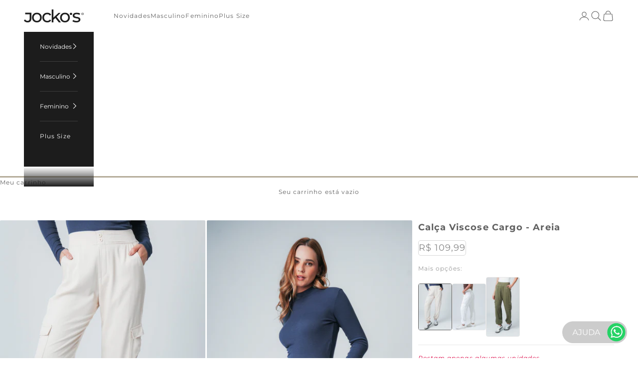

--- FILE ---
content_type: text/html; charset=utf-8
request_url: https://jockos.com.br/products/calca-jogger-cargo-areia
body_size: 53413
content:
<!doctype html>

<html lang="pt-BR" dir="ltr">
  <head>

    <!-- Google Tag Manager -->
<script async crossorigin fetchpriority="high" src="/cdn/shopifycloud/importmap-polyfill/es-modules-shim.2.4.0.js"></script>
<script>(function(w,d,s,l,i){w[l]=w[l]||[];w[l].push({'gtm.start':
new Date().getTime(),event:'gtm.js'});var f=d.getElementsByTagName(s)[0],
j=d.createElement(s),dl=l!='dataLayer'?'&l='+l:'';j.async=true;j.src=
'https://www.googletagmanager.com/gtm.js?id='+i+dl;f.parentNode.insertBefore(j,f);
})(window,document,'script','dataLayer','GTM-5Z3X9Z3');</script>
<!-- End Google Tag Manager -->

<!-- TAG RD Station -->
<script type="text/javascript" async src="https://d335luupugsy2.cloudfront.net/js/loader-scripts/bff1ca4b-e6fe-45f2-8a35-583c7a38f5db-loader.js" ></script>
<!-- TAG RD Station -->


    <meta charset="utf-8">
    <meta name="viewport" content="width=device-width, initial-scale=1.0, height=device-height, minimum-scale=1.0, maximum-scale=5.0">


<!-- Ajuste na cor do topo do site -->
    <meta charset="utf-8">
    <meta name="viewport" content="width=device-width, initial-scale=1.0, height=device-height, minimum-scale=1.0, maximum-scale=5.0">
    <meta name="apple-mobile-web-app-status-bar-style" content="#344243">
    <meta name="theme-color" content="#344243">
 <!-- FIM do ajuste na cor do topo do site -->



    <title>Calça Viscose Cargo - Areia</title><meta name="description" content="A Calça é a união perfeita de estilo e conforto, ideal para compor looks modernos e despojados. Detalhes:•Composição, 100% viscose, garantindo leveza e toque suave ao vestir.•Modelagem, jogger cargo, com caimento solto que proporciona liberdade de movimento.•Cintura, cós elástico com cordão ajustável, permitindo um aju"><link rel="canonical" href="https://jockos.com.br/products/calca-jogger-cargo-areia"><link rel="shortcut icon" href="//jockos.com.br/cdn/shop/files/FAVICON_NOVO_04_3bd084f5-fa86-4b65-9c9e-7ed207853744.png?v=1731508288&width=96">
      <link rel="apple-touch-icon" href="//jockos.com.br/cdn/shop/files/FAVICON_NOVO_04_3bd084f5-fa86-4b65-9c9e-7ed207853744.png?v=1731508288&width=180"><link rel="preconnect" href="https://fonts.shopifycdn.com" crossorigin><link rel="preload" href="//jockos.com.br/cdn/fonts/montserrat/montserrat_n4.81949fa0ac9fd2021e16436151e8eaa539321637.woff2" as="font" type="font/woff2" crossorigin><link rel="preload" href="//jockos.com.br/cdn/fonts/montserrat/montserrat_n4.81949fa0ac9fd2021e16436151e8eaa539321637.woff2" as="font" type="font/woff2" crossorigin><meta property="og:type" content="product">
  <meta property="og:title" content="Calça Viscose Cargo - Areia">
  <meta property="product:price:amount" content="109,99">
  <meta property="product:price:currency" content="BRL">
  <meta property="product:availability" content="in stock"><meta property="og:image" content="http://jockos.com.br/cdn/shop/files/Semtitulo-805.jpg?v=1743521385&width=2048">
  <meta property="og:image:secure_url" content="https://jockos.com.br/cdn/shop/files/Semtitulo-805.jpg?v=1743521385&width=2048">
  <meta property="og:image:width" content="911">
  <meta property="og:image:height" content="1276"><meta property="og:description" content="A Calça é a união perfeita de estilo e conforto, ideal para compor looks modernos e despojados. Detalhes:•Composição, 100% viscose, garantindo leveza e toque suave ao vestir.•Modelagem, jogger cargo, com caimento solto que proporciona liberdade de movimento.•Cintura, cós elástico com cordão ajustável, permitindo um aju"><meta property="og:url" content="https://jockos.com.br/products/calca-jogger-cargo-areia">
<meta property="og:site_name" content="Jocko&#39;s"><meta name="twitter:card" content="summary"><meta name="twitter:title" content="Calça Viscose Cargo - Areia">
  <meta name="twitter:description" content="A Calça é a união perfeita de estilo e conforto, ideal para compor looks modernos e despojados.
Detalhes:•Composição, 100% viscose, garantindo leveza e toque suave ao vestir.•Modelagem, jogger cargo, com caimento solto que proporciona liberdade de movimento.•Cintura, cós elástico com cordão ajustável, permitindo um ajuste personalizado e confortável.
Por que escolher? Essa calça é perfeita para quem busca uma peça versátil que transita facilmente entre ocasiões casuais e produções mais elaboradas. Combine com tops ajustados ou blusas soltas para criar looks equilibrados e cheios de personalidade."><meta name="twitter:image" content="https://jockos.com.br/cdn/shop/files/Semtitulo-805.jpg?crop=center&height=1200&v=1743521385&width=1200">
  <meta name="twitter:image:alt" content=""><script type="application/ld+json">{"@context":"http:\/\/schema.org\/","@id":"\/products\/calca-jogger-cargo-areia#product","@type":"ProductGroup","brand":{"@type":"Brand","name":"Jockos Online"},"category":"Social","description":"A Calça é a união perfeita de estilo e conforto, ideal para compor looks modernos e despojados.\nDetalhes:•Composição, 100% viscose, garantindo leveza e toque suave ao vestir.•Modelagem, jogger cargo, com caimento solto que proporciona liberdade de movimento.•Cintura, cós elástico com cordão ajustável, permitindo um ajuste personalizado e confortável.\nPor que escolher? Essa calça é perfeita para quem busca uma peça versátil que transita facilmente entre ocasiões casuais e produções mais elaboradas. Combine com tops ajustados ou blusas soltas para criar looks equilibrados e cheios de personalidade.","hasVariant":[{"@id":"\/products\/calca-jogger-cargo-areia?variant=44829517283573#variant","@type":"Product","gtin":"17283573","image":"https:\/\/jockos.com.br\/cdn\/shop\/files\/Semtitulo-805.jpg?v=1743521385\u0026width=1920","name":"Calça Viscose Cargo - Areia - PP \/ Areia \/ Feminino","offers":{"@id":"\/products\/calca-jogger-cargo-areia?variant=44829517283573#offer","@type":"Offer","availability":"http:\/\/schema.org\/InStock","price":"109.99","priceCurrency":"BRL","url":"https:\/\/jockos.com.br\/products\/calca-jogger-cargo-areia?variant=44829517283573"},"sku":"0439076919"},{"@id":"\/products\/calca-jogger-cargo-areia?variant=44829517316341#variant","@type":"Product","gtin":"17316341","image":"https:\/\/jockos.com.br\/cdn\/shop\/files\/Semtitulo-805.jpg?v=1743521385\u0026width=1920","name":"Calça Viscose Cargo - Areia - P \/ Areia \/ Feminino","offers":{"@id":"\/products\/calca-jogger-cargo-areia?variant=44829517316341#offer","@type":"Offer","availability":"http:\/\/schema.org\/InStock","price":"109.99","priceCurrency":"BRL","url":"https:\/\/jockos.com.br\/products\/calca-jogger-cargo-areia?variant=44829517316341"},"sku":"0439076927"},{"@id":"\/products\/calca-jogger-cargo-areia?variant=44829517349109#variant","@type":"Product","gtin":"17349109","image":"https:\/\/jockos.com.br\/cdn\/shop\/files\/Semtitulo-805.jpg?v=1743521385\u0026width=1920","name":"Calça Viscose Cargo - Areia - M \/ Areia \/ Feminino","offers":{"@id":"\/products\/calca-jogger-cargo-areia?variant=44829517349109#offer","@type":"Offer","availability":"http:\/\/schema.org\/InStock","price":"109.99","priceCurrency":"BRL","url":"https:\/\/jockos.com.br\/products\/calca-jogger-cargo-areia?variant=44829517349109"},"sku":"0439076935"},{"@id":"\/products\/calca-jogger-cargo-areia?variant=44829517381877#variant","@type":"Product","gtin":"17381877","image":"https:\/\/jockos.com.br\/cdn\/shop\/files\/Semtitulo-805.jpg?v=1743521385\u0026width=1920","name":"Calça Viscose Cargo - Areia - G \/ Areia \/ Feminino","offers":{"@id":"\/products\/calca-jogger-cargo-areia?variant=44829517381877#offer","@type":"Offer","availability":"http:\/\/schema.org\/OutOfStock","price":"109.99","priceCurrency":"BRL","url":"https:\/\/jockos.com.br\/products\/calca-jogger-cargo-areia?variant=44829517381877"},"sku":"0439076943"},{"@id":"\/products\/calca-jogger-cargo-areia?variant=44846443200757#variant","@type":"Product","gtin":"43200757","image":"https:\/\/jockos.com.br\/cdn\/shop\/files\/Semtitulo-805.jpg?v=1743521385\u0026width=1920","name":"Calça Viscose Cargo - Areia - GG \/ Areia \/ Feminino","offers":{"@id":"\/products\/calca-jogger-cargo-areia?variant=44846443200757#offer","@type":"Offer","availability":"http:\/\/schema.org\/InStock","price":"109.99","priceCurrency":"BRL","url":"https:\/\/jockos.com.br\/products\/calca-jogger-cargo-areia?variant=44846443200757"},"sku":"0439076951"}],"name":"Calça Viscose Cargo - Areia","productGroupID":"8336021520629","url":"https:\/\/jockos.com.br\/products\/calca-jogger-cargo-areia"}</script><script type="application/ld+json">
  {
    "@context": "https://schema.org",
    "@type": "BreadcrumbList",
    "itemListElement": [{
        "@type": "ListItem",
        "position": 1,
        "name": "Início",
        "item": "https://jockos.com.br"
      },{
            "@type": "ListItem",
            "position": 2,
            "name": "Calça Viscose Cargo - Areia",
            "item": "https://jockos.com.br/products/calca-jogger-cargo-areia"
          }]
  }
</script><style>/* Typography (heading) */
  @font-face {
  font-family: Montserrat;
  font-weight: 400;
  font-style: normal;
  font-display: fallback;
  src: url("//jockos.com.br/cdn/fonts/montserrat/montserrat_n4.81949fa0ac9fd2021e16436151e8eaa539321637.woff2") format("woff2"),
       url("//jockos.com.br/cdn/fonts/montserrat/montserrat_n4.a6c632ca7b62da89c3594789ba828388aac693fe.woff") format("woff");
}

@font-face {
  font-family: Montserrat;
  font-weight: 400;
  font-style: italic;
  font-display: fallback;
  src: url("//jockos.com.br/cdn/fonts/montserrat/montserrat_i4.5a4ea298b4789e064f62a29aafc18d41f09ae59b.woff2") format("woff2"),
       url("//jockos.com.br/cdn/fonts/montserrat/montserrat_i4.072b5869c5e0ed5b9d2021e4c2af132e16681ad2.woff") format("woff");
}

/* Typography (body) */
  @font-face {
  font-family: Montserrat;
  font-weight: 400;
  font-style: normal;
  font-display: fallback;
  src: url("//jockos.com.br/cdn/fonts/montserrat/montserrat_n4.81949fa0ac9fd2021e16436151e8eaa539321637.woff2") format("woff2"),
       url("//jockos.com.br/cdn/fonts/montserrat/montserrat_n4.a6c632ca7b62da89c3594789ba828388aac693fe.woff") format("woff");
}

@font-face {
  font-family: Montserrat;
  font-weight: 400;
  font-style: italic;
  font-display: fallback;
  src: url("//jockos.com.br/cdn/fonts/montserrat/montserrat_i4.5a4ea298b4789e064f62a29aafc18d41f09ae59b.woff2") format("woff2"),
       url("//jockos.com.br/cdn/fonts/montserrat/montserrat_i4.072b5869c5e0ed5b9d2021e4c2af132e16681ad2.woff") format("woff");
}

@font-face {
  font-family: Montserrat;
  font-weight: 700;
  font-style: normal;
  font-display: fallback;
  src: url("//jockos.com.br/cdn/fonts/montserrat/montserrat_n7.3c434e22befd5c18a6b4afadb1e3d77c128c7939.woff2") format("woff2"),
       url("//jockos.com.br/cdn/fonts/montserrat/montserrat_n7.5d9fa6e2cae713c8fb539a9876489d86207fe957.woff") format("woff");
}

@font-face {
  font-family: Montserrat;
  font-weight: 700;
  font-style: italic;
  font-display: fallback;
  src: url("//jockos.com.br/cdn/fonts/montserrat/montserrat_i7.a0d4a463df4f146567d871890ffb3c80408e7732.woff2") format("woff2"),
       url("//jockos.com.br/cdn/fonts/montserrat/montserrat_i7.f6ec9f2a0681acc6f8152c40921d2a4d2e1a2c78.woff") format("woff");
}

:root {
    /* Container */
    --container-max-width: 100%;
    --container-xxs-max-width: 27.5rem; /* 440px */
    --container-xs-max-width: 42.5rem; /* 680px */
    --container-sm-max-width: 61.25rem; /* 980px */
    --container-md-max-width: 71.875rem; /* 1150px */
    --container-lg-max-width: 78.75rem; /* 1260px */
    --container-xl-max-width: 85rem; /* 1360px */
    --container-gutter: 1.25rem;

    --section-vertical-spacing: 2rem;
    --section-vertical-spacing-tight:2rem;

    --section-stack-gap:1.5rem;
    --section-stack-gap-tight:1.5rem;

    /* Form settings */
    --form-gap: 1.25rem; /* Gap between fieldset and submit button */
    --fieldset-gap: 1rem; /* Gap between each form input within a fieldset */
    --form-control-gap: 0.625rem; /* Gap between input and label (ignored for floating label) */
    --checkbox-control-gap: 0.75rem; /* Horizontal gap between checkbox and its associated label */
    --input-padding-block: 0.65rem; /* Vertical padding for input, textarea and native select */
    --input-padding-inline: 0.8rem; /* Horizontal padding for input, textarea and native select */
    --checkbox-size: 0.875rem; /* Size (width and height) for checkbox */

    /* Other sizes */
    --sticky-area-height: calc(var(--announcement-bar-is-sticky, 0) * var(--announcement-bar-height, 0px) + var(--header-is-sticky, 0) * var(--header-is-visible, 1) * var(--header-height, 0px));

    /* RTL support */
    --transform-logical-flip: 1;
    --transform-origin-start: left;
    --transform-origin-end: right;

    /**
     * ---------------------------------------------------------------------
     * TYPOGRAPHY
     * ---------------------------------------------------------------------
     */

    /* Font properties */
    --heading-font-family: Montserrat, sans-serif;
    --heading-font-weight: 400;
    --heading-font-style: normal;
    --heading-text-transform: uppercase;
    --heading-letter-spacing: 0.08em;
    --text-font-family: Montserrat, sans-serif;
    --text-font-weight: 400;
    --text-font-style: normal;
    --text-letter-spacing: 0.09em;
    --button-font: var(--text-font-style) var(--text-font-weight) var(--text-sm) / 1.65 var(--text-font-family);
    --button-text-transform: uppercase;
    --button-letter-spacing: 0.11em;

    /* Font sizes */--text-heading-size-factor: 0.9;
    --text-h1: max(0.6875rem, clamp(1.375rem, 1.146341463414634rem + 0.975609756097561vw, 2rem) * var(--text-heading-size-factor));
    --text-h2: max(0.6875rem, clamp(1.25rem, 1.0670731707317074rem + 0.7804878048780488vw, 1.75rem) * var(--text-heading-size-factor));
    --text-h3: max(0.6875rem, clamp(1.125rem, 1.0335365853658536rem + 0.3902439024390244vw, 1.375rem) * var(--text-heading-size-factor));
    --text-h4: max(0.6875rem, clamp(1rem, 0.9542682926829268rem + 0.1951219512195122vw, 1.125rem) * var(--text-heading-size-factor));
    --text-h5: calc(0.875rem * var(--text-heading-size-factor));
    --text-h6: calc(0.75rem * var(--text-heading-size-factor));

    --text-xs: 0.6875rem;
    --text-sm: 0.75rem;
    --text-base: 0.75rem;
    --text-lg: 0.875rem;
    --text-xl: 1.0rem;

    /* Rounded variables (used for border radius) */
    --rounded-full: 9999px;
    --button-border-radius: 0.375rem;
    --input-border-radius: 0.25rem;

    /* Box shadow */
    --shadow-sm: 0 2px 8px rgb(0 0 0 / 0.05);
    --shadow: 0 5px 15px rgb(0 0 0 / 0.05);
    --shadow-md: 0 5px 30px rgb(0 0 0 / 0.05);
    --shadow-block: px px px rgb(var(--text-primary) / 0.0);

    /**
     * ---------------------------------------------------------------------
     * OTHER
     * ---------------------------------------------------------------------
     */

    --checkmark-svg-url: url(//jockos.com.br/cdn/shop/t/31/assets/checkmark.svg?v=77552481021870063511763576394);
    --cursor-zoom-in-svg-url: url(//jockos.com.br/cdn/shop/t/31/assets/cursor-zoom-in.svg?v=68458858924924605281763576394);
  }

  [dir="rtl"]:root {
    /* RTL support */
    --transform-logical-flip: -1;
    --transform-origin-start: right;
    --transform-origin-end: left;
  }

  @media screen and (min-width: 700px) {
    :root {
      /* Typography (font size) */
      --text-xs: 0.6875rem;
      --text-sm: 0.75rem;
      --text-base: 0.75rem;
      --text-lg: 0.875rem;
      --text-xl: 1.125rem;

      /* Spacing settings */
      --container-gutter: 2rem;
    }
  }

  @media screen and (min-width: 1000px) {
    :root {
      /* Spacing settings */
      --container-gutter: 3rem;

      --section-vertical-spacing: 3rem;
      --section-vertical-spacing-tight: 3rem;

      --section-stack-gap:2.25rem;
      --section-stack-gap-tight:2.25rem;
    }
  }:root {/* Overlay used for modal */
    --page-overlay: 0 0 0 / 0.4;

    /* We use the first scheme background as default */
    --page-background: ;

    /* Product colors */
    --on-sale-text: 219 0 66;
    --on-sale-badge-background: 219 0 66;
    --on-sale-badge-text: 255 255 255;
    --sold-out-badge-background: 239 239 239;
    --sold-out-badge-text: 0 0 0 / 0.65;
    --custom-badge-background: 96 96 96;
    --custom-badge-text: 255 255 255;
    --star-color: 234 181 36;

    /* Status colors */
    --success-background: 215 243 229;
    --success-text: 63 197 131;
    --warning-background: 251 224 232;
    --warning-text: 219 0 66;
    --error-background: 246 194 210;
    --error-text: 219 0 66;
  }.color-scheme--scheme-1 {
      /* Color settings */--accent: 28 28 28;
      --text-color: 96 96 96;
      --background: 255 255 255 / 1.0;
      --background-without-opacity: 255 255 255;
      --background-gradient: ;--border-color: 231 231 231;/* Button colors */
      --button-background: 28 28 28;
      --button-text-color: 255 255 255;

      /* Circled buttons */
      --circle-button-background: 255 255 255;
      --circle-button-text-color: 28 28 28;
    }.shopify-section:has(.section-spacing.color-scheme--bg-54922f2e920ba8346f6dc0fba343d673) + .shopify-section:has(.section-spacing.color-scheme--bg-54922f2e920ba8346f6dc0fba343d673:not(.bordered-section)) .section-spacing {
      padding-block-start: 0;
    }.color-scheme--scheme-2 {
      /* Color settings */--accent: 28 28 28;
      --text-color: 28 28 28;
      --background: 250 250 250 / 1.0;
      --background-without-opacity: 250 250 250;
      --background-gradient: ;--border-color: 217 217 217;/* Button colors */
      --button-background: 28 28 28;
      --button-text-color: 255 255 255;

      /* Circled buttons */
      --circle-button-background: 255 255 255;
      --circle-button-text-color: 28 28 28;
    }.shopify-section:has(.section-spacing.color-scheme--bg-19247a2159a2df860c61949669e299c4) + .shopify-section:has(.section-spacing.color-scheme--bg-19247a2159a2df860c61949669e299c4:not(.bordered-section)) .section-spacing {
      padding-block-start: 0;
    }.color-scheme--scheme-3 {
      /* Color settings */--accent: 255 255 255;
      --text-color: 255 255 255;
      --background: 28 28 28 / 1.0;
      --background-without-opacity: 28 28 28;
      --background-gradient: ;--border-color: 62 62 62;/* Button colors */
      --button-background: 255 255 255;
      --button-text-color: 28 28 28;

      /* Circled buttons */
      --circle-button-background: 255 255 255;
      --circle-button-text-color: 28 28 28;
    }.shopify-section:has(.section-spacing.color-scheme--bg-c1f8cb21047e4797e94d0969dc5d1e44) + .shopify-section:has(.section-spacing.color-scheme--bg-c1f8cb21047e4797e94d0969dc5d1e44:not(.bordered-section)) .section-spacing {
      padding-block-start: 0;
    }.color-scheme--scheme-4 {
      /* Color settings */--accent: 255 255 255;
      --text-color: 96 96 96;
      --background: 0 0 0 / 0.0;
      --background-without-opacity: 0 0 0;
      --background-gradient: ;--border-color: 96 96 96;/* Button colors */
      --button-background: 255 255 255;
      --button-text-color: 28 28 28;

      /* Circled buttons */
      --circle-button-background: 255 255 255;
      --circle-button-text-color: 28 28 28;
    }.shopify-section:has(.section-spacing.color-scheme--bg-3671eee015764974ee0aef1536023e0f) + .shopify-section:has(.section-spacing.color-scheme--bg-3671eee015764974ee0aef1536023e0f:not(.bordered-section)) .section-spacing {
      padding-block-start: 0;
    }.color-scheme--scheme-50232180-8145-4599-ad6d-beebf64c398b {
      /* Color settings */--accent: 219 0 66;
      --text-color: 255 255 255;
      --background: 28 28 28 / 1.0;
      --background-without-opacity: 28 28 28;
      --background-gradient: ;--border-color: 62 62 62;/* Button colors */
      --button-background: 219 0 66;
      --button-text-color: 255 255 255;

      /* Circled buttons */
      --circle-button-background: 255 255 255;
      --circle-button-text-color: 28 28 28;
    }.shopify-section:has(.section-spacing.color-scheme--bg-c1f8cb21047e4797e94d0969dc5d1e44) + .shopify-section:has(.section-spacing.color-scheme--bg-c1f8cb21047e4797e94d0969dc5d1e44:not(.bordered-section)) .section-spacing {
      padding-block-start: 0;
    }.color-scheme--scheme-471d3a87-6b79-4f43-a3be-b7971555b2ed {
      /* Color settings */--accent: 28 28 28;
      --text-color: 250 250 250;
      --background: 72 168 161 / 1.0;
      --background-without-opacity: 72 168 161;
      --background-gradient: ;--border-color: 99 180 174;/* Button colors */
      --button-background: 28 28 28;
      --button-text-color: 255 255 255;

      /* Circled buttons */
      --circle-button-background: 255 255 255;
      --circle-button-text-color: 250 250 250;
    }.shopify-section:has(.section-spacing.color-scheme--bg-b523233ec363267b7a825c346346ff64) + .shopify-section:has(.section-spacing.color-scheme--bg-b523233ec363267b7a825c346346ff64:not(.bordered-section)) .section-spacing {
      padding-block-start: 0;
    }.color-scheme--dialog {
      /* Color settings */--accent: 28 28 28;
      --text-color: 28 28 28;
      --background: 250 250 250 / 1.0;
      --background-without-opacity: 250 250 250;
      --background-gradient: ;--border-color: 217 217 217;/* Button colors */
      --button-background: 28 28 28;
      --button-text-color: 255 255 255;

      /* Circled buttons */
      --circle-button-background: 255 255 255;
      --circle-button-text-color: 28 28 28;
    }
</style><script>
  // This allows to expose several variables to the global scope, to be used in scripts
  window.themeVariables = {
    settings: {
      showPageTransition: null,
      pageType: "product",
      moneyFormat: "R$ {{amount_with_comma_separator}}",
      moneyWithCurrencyFormat: "R$ {{amount_with_comma_separator}} BRL",
      currencyCodeEnabled: false,
      cartType: "drawer",
      staggerMenuApparition: true
    },

    strings: {
      addedToCart: "Adicionado ao carrinho!",
      closeGallery: "Fechar galeria",
      zoomGallery: "Zoom na imagem",
      errorGallery: "Imagem não pode ser carregada",
      shippingEstimatorNoResults: "Desculpe, não temos fretes disponíveis para o seu endereço.",
      shippingEstimatorOneResult: "Temos um método de envio para o seu endereço:",
      shippingEstimatorMultipleResults: "Temos diversos métodos de envio para o seu endereço:",
      shippingEstimatorError: "Adicione o produto ao carrinho para calcular o frete",
      next: "Próximo",
      previous: "Anterior"
    },

    mediaQueries: {
      'sm': 'screen and (min-width: 700px)',
      'md': 'screen and (min-width: 1000px)',
      'lg': 'screen and (min-width: 1150px)',
      'xl': 'screen and (min-width: 1400px)',
      '2xl': 'screen and (min-width: 1600px)',
      'sm-max': 'screen and (max-width: 699px)',
      'md-max': 'screen and (max-width: 999px)',
      'lg-max': 'screen and (max-width: 1149px)',
      'xl-max': 'screen and (max-width: 1399px)',
      '2xl-max': 'screen and (max-width: 1599px)',
      'motion-safe': '(prefers-reduced-motion: no-preference)',
      'motion-reduce': '(prefers-reduced-motion: reduce)',
      'supports-hover': 'screen and (pointer: fine)',
      'supports-touch': 'screen and (hover: none)'
    }
  };</script><script type="importmap">{
        "imports": {
          "vendor": "//jockos.com.br/cdn/shop/t/31/assets/vendor.min.js?v=118757129943152772801763576394",
          "theme": "//jockos.com.br/cdn/shop/t/31/assets/theme.js?v=120688118179581468051763576394",
          "photoswipe": "//jockos.com.br/cdn/shop/t/31/assets/photoswipe.min.js?v=13374349288281597431763576394"
        }
      }
    </script>

    <script type="module" src="//jockos.com.br/cdn/shop/t/31/assets/vendor.min.js?v=118757129943152772801763576394"></script>
    <script type="module" src="//jockos.com.br/cdn/shop/t/31/assets/theme.js?v=120688118179581468051763576394"></script>

    <script>window.performance && window.performance.mark && window.performance.mark('shopify.content_for_header.start');</script><meta name="google-site-verification" content="RTJANafPUEkq0jICu7pW_YNxwapc_1KetOtGbdZNd1Q">
<meta name="facebook-domain-verification" content="xykwed9nf4kqw3c0pvot1oyrsa197q">
<meta id="shopify-digital-wallet" name="shopify-digital-wallet" content="/55198548127/digital_wallets/dialog">
<link rel="alternate" type="application/json+oembed" href="https://jockos.com.br/products/calca-jogger-cargo-areia.oembed">
<script async="async" src="/checkouts/internal/preloads.js?locale=pt-BR"></script>
<script id="shopify-features" type="application/json">{"accessToken":"1bc8775aede8d990975ae9e949d54306","betas":["rich-media-storefront-analytics"],"domain":"jockos.com.br","predictiveSearch":true,"shopId":55198548127,"locale":"pt-br"}</script>
<script>var Shopify = Shopify || {};
Shopify.shop = "jockos-online.myshopify.com";
Shopify.locale = "pt-BR";
Shopify.currency = {"active":"BRL","rate":"1.0"};
Shopify.country = "BR";
Shopify.theme = {"name":"Prestige - NOVEMBRO [NATAL]","id":154288161013,"schema_name":"Prestige","schema_version":"10.7.0","theme_store_id":855,"role":"main"};
Shopify.theme.handle = "null";
Shopify.theme.style = {"id":null,"handle":null};
Shopify.cdnHost = "jockos.com.br/cdn";
Shopify.routes = Shopify.routes || {};
Shopify.routes.root = "/";</script>
<script type="module">!function(o){(o.Shopify=o.Shopify||{}).modules=!0}(window);</script>
<script>!function(o){function n(){var o=[];function n(){o.push(Array.prototype.slice.apply(arguments))}return n.q=o,n}var t=o.Shopify=o.Shopify||{};t.loadFeatures=n(),t.autoloadFeatures=n()}(window);</script>
<script id="shop-js-analytics" type="application/json">{"pageType":"product"}</script>
<script defer="defer" async type="module" src="//jockos.com.br/cdn/shopifycloud/shop-js/modules/v2/client.init-shop-cart-sync_IQfSDXYS.pt-BR.esm.js"></script>
<script defer="defer" async type="module" src="//jockos.com.br/cdn/shopifycloud/shop-js/modules/v2/chunk.common_DGHD5A8P.esm.js"></script>
<script type="module">
  await import("//jockos.com.br/cdn/shopifycloud/shop-js/modules/v2/client.init-shop-cart-sync_IQfSDXYS.pt-BR.esm.js");
await import("//jockos.com.br/cdn/shopifycloud/shop-js/modules/v2/chunk.common_DGHD5A8P.esm.js");

  window.Shopify.SignInWithShop?.initShopCartSync?.({"fedCMEnabled":true,"windoidEnabled":true});

</script>
<script>(function() {
  var isLoaded = false;
  function asyncLoad() {
    if (isLoaded) return;
    isLoaded = true;
    var urls = ["https:\/\/cdn.nfcube.com\/instafeed-a30dc7cd73c12018fafcecbfd2d49e35.js?shop=jockos-online.myshopify.com"];
    for (var i = 0; i < urls.length; i++) {
      var s = document.createElement('script');
      s.type = 'text/javascript';
      s.async = true;
      s.src = urls[i];
      var x = document.getElementsByTagName('script')[0];
      x.parentNode.insertBefore(s, x);
    }
  };
  if(window.attachEvent) {
    window.attachEvent('onload', asyncLoad);
  } else {
    window.addEventListener('load', asyncLoad, false);
  }
})();</script>
<script id="__st">var __st={"a":55198548127,"offset":-10800,"reqid":"f45403c7-4a42-4adc-9878-682e2299a102-1768985108","pageurl":"jockos.com.br\/products\/calca-jogger-cargo-areia","u":"de2702241a59","p":"product","rtyp":"product","rid":8336021520629};</script>
<script>window.ShopifyPaypalV4VisibilityTracking = true;</script>
<script id="captcha-bootstrap">!function(){'use strict';const t='contact',e='account',n='new_comment',o=[[t,t],['blogs',n],['comments',n],[t,'customer']],c=[[e,'customer_login'],[e,'guest_login'],[e,'recover_customer_password'],[e,'create_customer']],r=t=>t.map((([t,e])=>`form[action*='/${t}']:not([data-nocaptcha='true']) input[name='form_type'][value='${e}']`)).join(','),a=t=>()=>t?[...document.querySelectorAll(t)].map((t=>t.form)):[];function s(){const t=[...o],e=r(t);return a(e)}const i='password',u='form_key',d=['recaptcha-v3-token','g-recaptcha-response','h-captcha-response',i],f=()=>{try{return window.sessionStorage}catch{return}},m='__shopify_v',_=t=>t.elements[u];function p(t,e,n=!1){try{const o=window.sessionStorage,c=JSON.parse(o.getItem(e)),{data:r}=function(t){const{data:e,action:n}=t;return t[m]||n?{data:e,action:n}:{data:t,action:n}}(c);for(const[e,n]of Object.entries(r))t.elements[e]&&(t.elements[e].value=n);n&&o.removeItem(e)}catch(o){console.error('form repopulation failed',{error:o})}}const l='form_type',E='cptcha';function T(t){t.dataset[E]=!0}const w=window,h=w.document,L='Shopify',v='ce_forms',y='captcha';let A=!1;((t,e)=>{const n=(g='f06e6c50-85a8-45c8-87d0-21a2b65856fe',I='https://cdn.shopify.com/shopifycloud/storefront-forms-hcaptcha/ce_storefront_forms_captcha_hcaptcha.v1.5.2.iife.js',D={infoText:'Protegido por hCaptcha',privacyText:'Privacidade',termsText:'Termos'},(t,e,n)=>{const o=w[L][v],c=o.bindForm;if(c)return c(t,g,e,D).then(n);var r;o.q.push([[t,g,e,D],n]),r=I,A||(h.body.append(Object.assign(h.createElement('script'),{id:'captcha-provider',async:!0,src:r})),A=!0)});var g,I,D;w[L]=w[L]||{},w[L][v]=w[L][v]||{},w[L][v].q=[],w[L][y]=w[L][y]||{},w[L][y].protect=function(t,e){n(t,void 0,e),T(t)},Object.freeze(w[L][y]),function(t,e,n,w,h,L){const[v,y,A,g]=function(t,e,n){const i=e?o:[],u=t?c:[],d=[...i,...u],f=r(d),m=r(i),_=r(d.filter((([t,e])=>n.includes(e))));return[a(f),a(m),a(_),s()]}(w,h,L),I=t=>{const e=t.target;return e instanceof HTMLFormElement?e:e&&e.form},D=t=>v().includes(t);t.addEventListener('submit',(t=>{const e=I(t);if(!e)return;const n=D(e)&&!e.dataset.hcaptchaBound&&!e.dataset.recaptchaBound,o=_(e),c=g().includes(e)&&(!o||!o.value);(n||c)&&t.preventDefault(),c&&!n&&(function(t){try{if(!f())return;!function(t){const e=f();if(!e)return;const n=_(t);if(!n)return;const o=n.value;o&&e.removeItem(o)}(t);const e=Array.from(Array(32),(()=>Math.random().toString(36)[2])).join('');!function(t,e){_(t)||t.append(Object.assign(document.createElement('input'),{type:'hidden',name:u})),t.elements[u].value=e}(t,e),function(t,e){const n=f();if(!n)return;const o=[...t.querySelectorAll(`input[type='${i}']`)].map((({name:t})=>t)),c=[...d,...o],r={};for(const[a,s]of new FormData(t).entries())c.includes(a)||(r[a]=s);n.setItem(e,JSON.stringify({[m]:1,action:t.action,data:r}))}(t,e)}catch(e){console.error('failed to persist form',e)}}(e),e.submit())}));const S=(t,e)=>{t&&!t.dataset[E]&&(n(t,e.some((e=>e===t))),T(t))};for(const o of['focusin','change'])t.addEventListener(o,(t=>{const e=I(t);D(e)&&S(e,y())}));const B=e.get('form_key'),M=e.get(l),P=B&&M;t.addEventListener('DOMContentLoaded',(()=>{const t=y();if(P)for(const e of t)e.elements[l].value===M&&p(e,B);[...new Set([...A(),...v().filter((t=>'true'===t.dataset.shopifyCaptcha))])].forEach((e=>S(e,t)))}))}(h,new URLSearchParams(w.location.search),n,t,e,['guest_login'])})(!0,!1)}();</script>
<script integrity="sha256-4kQ18oKyAcykRKYeNunJcIwy7WH5gtpwJnB7kiuLZ1E=" data-source-attribution="shopify.loadfeatures" defer="defer" src="//jockos.com.br/cdn/shopifycloud/storefront/assets/storefront/load_feature-a0a9edcb.js" crossorigin="anonymous"></script>
<script data-source-attribution="shopify.dynamic_checkout.dynamic.init">var Shopify=Shopify||{};Shopify.PaymentButton=Shopify.PaymentButton||{isStorefrontPortableWallets:!0,init:function(){window.Shopify.PaymentButton.init=function(){};var t=document.createElement("script");t.src="https://jockos.com.br/cdn/shopifycloud/portable-wallets/latest/portable-wallets.pt-br.js",t.type="module",document.head.appendChild(t)}};
</script>
<script data-source-attribution="shopify.dynamic_checkout.buyer_consent">
  function portableWalletsHideBuyerConsent(e){var t=document.getElementById("shopify-buyer-consent"),n=document.getElementById("shopify-subscription-policy-button");t&&n&&(t.classList.add("hidden"),t.setAttribute("aria-hidden","true"),n.removeEventListener("click",e))}function portableWalletsShowBuyerConsent(e){var t=document.getElementById("shopify-buyer-consent"),n=document.getElementById("shopify-subscription-policy-button");t&&n&&(t.classList.remove("hidden"),t.removeAttribute("aria-hidden"),n.addEventListener("click",e))}window.Shopify?.PaymentButton&&(window.Shopify.PaymentButton.hideBuyerConsent=portableWalletsHideBuyerConsent,window.Shopify.PaymentButton.showBuyerConsent=portableWalletsShowBuyerConsent);
</script>
<script data-source-attribution="shopify.dynamic_checkout.cart.bootstrap">document.addEventListener("DOMContentLoaded",(function(){function t(){return document.querySelector("shopify-accelerated-checkout-cart, shopify-accelerated-checkout")}if(t())Shopify.PaymentButton.init();else{new MutationObserver((function(e,n){t()&&(Shopify.PaymentButton.init(),n.disconnect())})).observe(document.body,{childList:!0,subtree:!0})}}));
</script>

<script>window.performance && window.performance.mark && window.performance.mark('shopify.content_for_header.end');</script>
<link href="//jockos.com.br/cdn/shop/t/31/assets/theme.css?v=20418440880856180881768571472" rel="stylesheet" type="text/css" media="all" /><!-- BEGIN app block: shopify://apps/oxi-social-login/blocks/social-login-embed/24ad60bc-8f09-42fa-807e-e5eda0fdae17 -->


<script>
    
        var vt = '1710774267';
    
        var oxi_data_scheme = 'light';
        if (document.querySelector('html').hasAttribute('data-scheme')) {
            oxi_data_scheme = document.querySelector('html').getAttribute('data-scheme');
        }
    function wfete(selector) {
    return new Promise(resolve => {
    if (document.querySelector(selector)) {
      return resolve(document.querySelector(selector));
    }

    const observer = new MutationObserver(() => {
      if (document.querySelector(selector)) {
        resolve(document.querySelector(selector));
        observer.disconnect();
      }
    });

    observer.observe(document.body, {
      subtree: true,
      childList: true,
    });
    });
  }
  async function oxi_init() {
    const data = await getOConfig();
  }
  function getOConfig() {
    var script = document.createElement('script');
    script.src = '//social-login.oxiapps.com/init.json?shop=jockos-online.myshopify.com&vt='+vt+'&callback=jQuery111004090950169811405_1543664809199';
    script.setAttribute('rel','nofollow');
    document.head.appendChild(script);
  }
  function jQuery111004090950169811405_1543664809199(p) {
        var shop_locale = "";
        if (typeof Shopify !== 'undefined' && typeof Shopify.locale !== 'undefined') {
            shop_locale = "&locale="+Shopify.locale;
    }
    if (p.m == "1") {
      if (typeof oxi_initialized === 'undefined') {
        var oxi_initialized = true;
        //vt = parseInt(p.v);
        vt = parseInt(vt);

                var elem = document.createElement("link");
                elem.setAttribute("type", "text/css");
                elem.setAttribute("rel", "stylesheet");
                elem.setAttribute("href", "https://cdn.shopify.com/extensions/019a9bbf-e6d9-7768-bf83-c108720b519c/embedded-social-login-54/assets/remodal.css");
                document.getElementsByTagName("head")[0].appendChild(elem);


        var newScript = document.createElement('script');
        newScript.type = 'text/javascript';
        newScript.src = 'https://cdn.shopify.com/extensions/019a9bbf-e6d9-7768-bf83-c108720b519c/embedded-social-login-54/assets/osl.min.js';
        document.getElementsByTagName('head')[0].appendChild(newScript);
      }
    } else {
      const intervalID = setInterval(() => {
        if (document.querySelector('body')) {
            clearInterval(intervalID);

            opa = ['form[action*="account/login"]', 'form[action$="account"]'];
            opa.forEach(e => {
                wfete(e).then(element => {
                    if (typeof oxi_initialized === 'undefined') {
                        var oxi_initialized = true;
                        console.log("Oxi Social Login Initialized");
                        if (p.i == 'y') {
                            var list = document.querySelectorAll(e);
                            var oxi_list_length = 0;
                            if (list.length > 0) {
                                //oxi_list_length = 3;
                                oxi_list_length = list.length;
                            }
                            for(var osli1 = 0; osli1 < oxi_list_length; osli1++) {
                                if (list[osli1].querySelector('[value="guest_login"]')) {
                                } else {
                                if ( list[osli1].querySelectorAll('.oxi-social-login').length <= 0 && list[osli1].querySelectorAll('.oxi_social_wrapper').length <= 0 ) {
                                    var osl_checkout_url = '';
                                    if (list[osli1].querySelector('[name="checkout_url"]') !== null) {
                                        osl_checkout_url = '&osl_checkout_url='+list[osli1].querySelector('[name="checkout_url"]').value;
                                    }
                                    osl_checkout_url = osl_checkout_url.replace(/<[^>]*>/g, '').trim();
                                    list[osli1].insertAdjacentHTML(p.p, '<div class="oxi_social_wrapper" style="'+p.c+'"><iframe id="social_login_frame" class="social_login_frame" title="Social Login" src="https://social-login.oxiapps.com/widget?site='+p.s+'&vt='+vt+shop_locale+osl_checkout_url+'&scheme='+oxi_data_scheme+'" style="width:100%;max-width:100%;padding-top:0px;margin-bottom:5px;border:0px;height:'+p.h+'px;" scrolling=no></iframe></div>');
                                }
                                }
                            }
                        }
                    }
                });
            });

            wfete('#oxi-social-login').then(element => {
                document.getElementById('oxi-social-login').innerHTML="<iframe id='social_login_frame' class='social_login_frame' title='Social Login' src='https://social-login.oxiapps.com/widget?site="+p.s+"&vt="+vt+shop_locale+"&scheme="+oxi_data_scheme+"' style='width:100%;max-width:100%;padding-top:0px;margin-bottom:5px;border:0px;height:"+p.h+"px;' scrolling=no></iframe>";
            });
            wfete('.oxi-social-login').then(element => {
                var oxi_elms = document.querySelectorAll(".oxi-social-login");
                oxi_elms.forEach((oxi_elm) => {
                            oxi_elm.innerHTML="<iframe id='social_login_frame' class='social_login_frame' title='Social Login' src='https://social-login.oxiapps.com/widget?site="+p.s+"&vt="+vt+shop_locale+"&scheme="+oxi_data_scheme+"' style='width:100%;max-width:100%;padding-top:0px;margin-bottom:5px;border:0px;height:"+p.h+"px;' scrolling=no></iframe>";
                });
            });
        }
      }, 100);
    }

    var o_resized = false;
    var oxi_response = function(event) {
      if (event.origin+'/'=="https://social-login.oxiapps.com/") {
                if (event.data.action == "loaded") {
                    event.source.postMessage({
                        action:'getParentUrl',parentUrl: window.location.href+''
                    },"*");
                }

        var message = event.data+'';
        var key = message.split(':')[0];
        var value = message.split(':')[1];
        if (key=="height") {
          var oxi_iframe = document.getElementById('social_login_frame');
          if (oxi_iframe && !o_resized) {
            o_resized = true;
            oxi_iframe.style.height = value + "px";
          }
        }
      }
    };
    if (window.addEventListener) {
      window.addEventListener('message', oxi_response, false);
    } else {
      window.attachEvent("onmessage", oxi_response);
    }
  }
  oxi_init();
</script>


<!-- END app block --><!-- BEGIN app block: shopify://apps/judge-me-reviews/blocks/judgeme_core/61ccd3b1-a9f2-4160-9fe9-4fec8413e5d8 --><!-- Start of Judge.me Core -->






<link rel="dns-prefetch" href="https://cdnwidget.judge.me">
<link rel="dns-prefetch" href="https://cdn.judge.me">
<link rel="dns-prefetch" href="https://cdn1.judge.me">
<link rel="dns-prefetch" href="https://api.judge.me">

<script data-cfasync='false' class='jdgm-settings-script'>window.jdgmSettings={"pagination":5,"disable_web_reviews":false,"badge_no_review_text":"Sem avaliações","badge_n_reviews_text":"{{ n }} avaliação/avaliações","badge_star_color":"#F7D487","hide_badge_preview_if_no_reviews":true,"badge_hide_text":false,"enforce_center_preview_badge":false,"widget_title":"AVALIAÇÕES","widget_open_form_text":"Escreva uma avaliação","widget_close_form_text":"Cancelar avaliação","widget_refresh_page_text":"Atualizar página","widget_summary_text":"{{ number_of_reviews }} avaliação/avaliações","widget_no_review_text":"Ainda não há avaliações","widget_name_field_text":"Nome de exibição","widget_verified_name_field_text":"Nome Verificado (público)","widget_name_placeholder_text":"Nome de exibição","widget_required_field_error_text":"Este campo é obrigatório.","widget_email_field_text":"Endereço de email","widget_verified_email_field_text":"Email Verificado (privado, não pode ser editado)","widget_email_placeholder_text":"Seu endereço de email","widget_email_field_error_text":"Por favor, digite um endereço de email válido.","widget_rating_field_text":"Avaliação","widget_review_title_field_text":"Título da Avaliação","widget_review_title_placeholder_text":"Dê um título à sua avaliação","widget_review_body_field_text":"Conteúdo da avaliação","widget_review_body_placeholder_text":"Comece a escrever aqui...","widget_pictures_field_text":"Foto/Vídeo (opcional)","widget_submit_review_text":"Enviar Avaliação","widget_submit_verified_review_text":"Enviar Avaliação Verificada","widget_submit_success_msg_with_auto_publish":"Obrigado! Por favor, atualize a página em alguns momentos para ver sua avaliação. Você pode remover ou editar sua avaliação fazendo login em \u003ca href='https://judge.me/login' target='_blank' rel='nofollow noopener'\u003eJudge.me\u003c/a\u003e","widget_submit_success_msg_no_auto_publish":"Obrigado! Sua avaliação será publicada assim que for aprovada pelo administrador da loja. Você pode remover ou editar sua avaliação fazendo login em \u003ca href='https://judge.me/login' target='_blank' rel='nofollow noopener'\u003eJudge.me\u003c/a\u003e","widget_show_default_reviews_out_of_total_text":"Mostrando {{ n_reviews_shown }} de {{ n_reviews }} avaliações.","widget_show_all_link_text":"Mostrar tudo","widget_show_less_link_text":"Mostrar menos","widget_author_said_text":"{{ reviewer_name }} disse:","widget_days_text":"{{ n }} dias atrás","widget_weeks_text":"{{ n }} semana/semanas atrás","widget_months_text":"{{ n }} mês/meses atrás","widget_years_text":"{{ n }} ano/anos atrás","widget_yesterday_text":"Ontem","widget_today_text":"Hoje","widget_replied_text":"\u003e\u003e {{ shop_name }} respondeu:","widget_read_more_text":"Leia mais","widget_reviewer_name_as_initial":"last_initial","widget_rating_filter_color":"#fbcd0a","widget_rating_filter_see_all_text":"Ver todas as avaliações","widget_sorting_most_recent_text":"Mais Recentes","widget_sorting_highest_rating_text":"Maior Avaliação","widget_sorting_lowest_rating_text":"Menor Avaliação","widget_sorting_with_pictures_text":"Apenas Fotos","widget_sorting_most_helpful_text":"Mais Úteis","widget_open_question_form_text":"Fazer uma pergunta","widget_reviews_subtab_text":"Avaliações","widget_questions_subtab_text":"Perguntas","widget_question_label_text":"Pergunta","widget_answer_label_text":"Resposta","widget_question_placeholder_text":"Escreva sua pergunta aqui","widget_submit_question_text":"Enviar Pergunta","widget_question_submit_success_text":"Obrigado pela sua pergunta! Iremos notificá-lo quando for respondida.","widget_star_color":"#F7D487","verified_badge_text":"VERIFICADO","verified_badge_bg_color":"","verified_badge_text_color":"","verified_badge_placement":"left-of-reviewer-name","widget_review_max_height":3,"widget_hide_border":true,"widget_social_share":false,"widget_thumb":true,"widget_review_location_show":true,"widget_location_format":"","all_reviews_include_out_of_store_products":true,"all_reviews_out_of_store_text":"(fora da loja)","all_reviews_pagination":100,"all_reviews_product_name_prefix_text":"sobre","enable_review_pictures":true,"enable_question_anwser":true,"widget_theme":"leex","review_date_format":"dd/mm/yy","default_sort_method":"most-recent","widget_product_reviews_subtab_text":"Avaliações de Produtos","widget_shop_reviews_subtab_text":"Avaliações da Loja","widget_other_products_reviews_text":"Avaliações para outros produtos","widget_store_reviews_subtab_text":"Avaliações da loja","widget_no_store_reviews_text":"Esta loja ainda não recebeu avaliações","widget_web_restriction_product_reviews_text":"Este produto ainda não recebeu avaliações","widget_no_items_text":"Nenhum item encontrado","widget_show_more_text":"Mostrar mais","widget_write_a_store_review_text":"Escrever uma Avaliação da Loja","widget_other_languages_heading":"Avaliações em Outros Idiomas","widget_translate_review_text":"Traduzir avaliação para {{ language }}","widget_translating_review_text":"Traduzindo...","widget_show_original_translation_text":"Mostrar original ({{ language }})","widget_translate_review_failed_text":"Não foi possível traduzir a avaliação.","widget_translate_review_retry_text":"Tentar novamente","widget_translate_review_try_again_later_text":"Tente novamente mais tarde","show_product_url_for_grouped_product":true,"widget_sorting_pictures_first_text":"Fotos Primeiro","show_pictures_on_all_rev_page_mobile":false,"show_pictures_on_all_rev_page_desktop":false,"floating_tab_hide_mobile_install_preference":false,"floating_tab_button_name":"★ Avaliações","floating_tab_title":"Deixe os clientes falarem por nós","floating_tab_button_color":"","floating_tab_button_background_color":"","floating_tab_url":"","floating_tab_url_enabled":false,"floating_tab_tab_style":"text","all_reviews_text_badge_text":"Os clientes nos avaliam com {{ shop.metafields.judgeme.all_reviews_rating | round: 1 }}/5 com base em {{ shop.metafields.judgeme.all_reviews_count }} avaliações.","all_reviews_text_badge_text_branded_style":"{{ shop.metafields.judgeme.all_reviews_rating | round: 1 }} de 5 estrelas com base em {{ shop.metafields.judgeme.all_reviews_count }} avaliações","is_all_reviews_text_badge_a_link":false,"show_stars_for_all_reviews_text_badge":false,"all_reviews_text_badge_url":"","all_reviews_text_style":"branded","all_reviews_text_color_style":"judgeme_brand_color","all_reviews_text_color":"#108474","all_reviews_text_show_jm_brand":true,"featured_carousel_show_header":true,"featured_carousel_title":"Opiniões de Clientes","testimonials_carousel_title":"Clientes falam sobre nós","videos_carousel_title":"Histórias reais de clientes","cards_carousel_title":"Clientes falam sobre nós","featured_carousel_count_text":"de {{ n }} avaliações","featured_carousel_add_link_to_all_reviews_page":false,"featured_carousel_url":"","featured_carousel_show_images":true,"featured_carousel_autoslide_interval":4,"featured_carousel_arrows_on_the_sides":true,"featured_carousel_height":250,"featured_carousel_width":80,"featured_carousel_image_size":0,"featured_carousel_image_height":250,"featured_carousel_arrow_color":"#eeeeee","verified_count_badge_style":"branded","verified_count_badge_orientation":"horizontal","verified_count_badge_color_style":"judgeme_brand_color","verified_count_badge_color":"#108474","is_verified_count_badge_a_link":false,"verified_count_badge_url":"","verified_count_badge_show_jm_brand":true,"widget_rating_preset_default":5,"widget_first_sub_tab":"product-reviews","widget_show_histogram":false,"widget_histogram_use_custom_color":false,"widget_pagination_use_custom_color":false,"widget_star_use_custom_color":true,"widget_verified_badge_use_custom_color":false,"widget_write_review_use_custom_color":false,"picture_reminder_submit_button":"Upload Pictures","enable_review_videos":false,"mute_video_by_default":false,"widget_sorting_videos_first_text":"Vídeos Primeiro","widget_review_pending_text":"Pendente","featured_carousel_items_for_large_screen":3,"social_share_options_order":"Facebook,Twitter","remove_microdata_snippet":true,"disable_json_ld":false,"enable_json_ld_products":false,"preview_badge_show_question_text":false,"preview_badge_no_question_text":"Sem perguntas","preview_badge_n_question_text":"{{ number_of_questions }} pergunta/perguntas","qa_badge_show_icon":false,"qa_badge_position":"same-row","remove_judgeme_branding":true,"widget_add_search_bar":false,"widget_search_bar_placeholder":"Pesquisa","widget_sorting_verified_only_text":"Apenas verificados","featured_carousel_theme":"compact","featured_carousel_show_rating":true,"featured_carousel_show_title":true,"featured_carousel_show_body":true,"featured_carousel_show_date":true,"featured_carousel_show_reviewer":true,"featured_carousel_show_product":true,"featured_carousel_header_background_color":"#108474","featured_carousel_header_text_color":"#ffffff","featured_carousel_name_product_separator":"reviewed","featured_carousel_full_star_background":"#4CBF98","featured_carousel_empty_star_background":"#dadada","featured_carousel_vertical_theme_background":"#f9fafb","featured_carousel_verified_badge_enable":true,"featured_carousel_verified_badge_color":"#108474","featured_carousel_border_style":"round","featured_carousel_review_line_length_limit":3,"featured_carousel_more_reviews_button_text":"Ler mais avaliações","featured_carousel_view_product_button_text":"Ver produto","all_reviews_page_load_reviews_on":"scroll","all_reviews_page_load_more_text":"Carregar Mais Avaliações","disable_fb_tab_reviews":false,"enable_ajax_cdn_cache":false,"widget_advanced_speed_features":5,"widget_public_name_text":"exibido publicamente como","default_reviewer_name":"Lucas Oliveira","default_reviewer_name_has_non_latin":true,"widget_reviewer_anonymous":"Anônimo","medals_widget_title":"Medalhas de Avaliação Judge.me","medals_widget_background_color":"#f9fafb","medals_widget_position":"footer_all_pages","medals_widget_border_color":"#f9fafb","medals_widget_verified_text_position":"left","medals_widget_use_monochromatic_version":false,"medals_widget_elements_color":"#108474","show_reviewer_avatar":false,"widget_invalid_yt_video_url_error_text":"Não é uma URL de vídeo do YouTube","widget_max_length_field_error_text":"Por favor, digite no máximo {0} caracteres.","widget_show_country_flag":false,"widget_show_collected_via_shop_app":true,"widget_verified_by_shop_badge_style":"light","widget_verified_by_shop_text":"Verificado pela Loja","widget_show_photo_gallery":false,"widget_load_with_code_splitting":true,"widget_ugc_install_preference":false,"widget_ugc_title":"Feito por nós, Compartilhado por você","widget_ugc_subtitle":"Marque-nos para ver sua foto em destaque em nossa página","widget_ugc_arrows_color":"#ffffff","widget_ugc_primary_button_text":"Comprar Agora","widget_ugc_primary_button_background_color":"#108474","widget_ugc_primary_button_text_color":"#ffffff","widget_ugc_primary_button_border_width":"0","widget_ugc_primary_button_border_style":"none","widget_ugc_primary_button_border_color":"#108474","widget_ugc_primary_button_border_radius":"25","widget_ugc_secondary_button_text":"Carregar Mais","widget_ugc_secondary_button_background_color":"#ffffff","widget_ugc_secondary_button_text_color":"#108474","widget_ugc_secondary_button_border_width":"2","widget_ugc_secondary_button_border_style":"solid","widget_ugc_secondary_button_border_color":"#108474","widget_ugc_secondary_button_border_radius":"25","widget_ugc_reviews_button_text":"Ver Avaliações","widget_ugc_reviews_button_background_color":"#ffffff","widget_ugc_reviews_button_text_color":"#108474","widget_ugc_reviews_button_border_width":"2","widget_ugc_reviews_button_border_style":"solid","widget_ugc_reviews_button_border_color":"#108474","widget_ugc_reviews_button_border_radius":"25","widget_ugc_reviews_button_link_to":"judgeme-reviews-page","widget_ugc_show_post_date":true,"widget_ugc_max_width":"800","widget_rating_metafield_value_type":true,"widget_primary_color":"#606060","widget_enable_secondary_color":true,"widget_secondary_color":"#EBF5F0","widget_summary_average_rating_text":"{{ average_rating }}","widget_media_grid_title":"Fotos e vídeos de clientes","widget_media_grid_see_more_text":"Ver mais","widget_round_style":false,"widget_show_product_medals":false,"widget_verified_by_judgeme_text":"Verificado por Judge.me","widget_show_store_medals":true,"widget_verified_by_judgeme_text_in_store_medals":"Verificado por Judge.me","widget_media_field_exceed_quantity_message":"Desculpe, só podemos aceitar {{ max_media }} para uma avaliação.","widget_media_field_exceed_limit_message":"{{ file_name }} é muito grande, por favor selecione um {{ media_type }} menor que {{ size_limit }}MB.","widget_review_submitted_text":"Avaliação Enviada!","widget_question_submitted_text":"Pergunta Enviada!","widget_close_form_text_question":"Cancelar","widget_write_your_answer_here_text":"Escreva sua resposta aqui","widget_enabled_branded_link":true,"widget_show_collected_by_judgeme":false,"widget_reviewer_name_color":"","widget_write_review_text_color":"","widget_write_review_bg_color":"","widget_collected_by_judgeme_text":"coletado por Judge.me","widget_pagination_type":"standard","widget_load_more_text":"Carregar Mais","widget_load_more_color":"#108474","widget_full_review_text":"Avaliação Completa","widget_read_more_reviews_text":"Ler Mais Avaliações","widget_read_questions_text":"Ler Perguntas","widget_questions_and_answers_text":"Perguntas e Respostas","widget_verified_by_text":"Verificado por","widget_verified_text":"Verificado","widget_number_of_reviews_text":"{{ number_of_reviews }} avaliações","widget_back_button_text":"Voltar","widget_next_button_text":"Próximo","widget_custom_forms_filter_button":"Filtros","custom_forms_style":"horizontal","widget_show_review_information":false,"how_reviews_are_collected":"Como as avaliações são coletadas?","widget_show_review_keywords":true,"widget_gdpr_statement":"Como usamos seus dados: Entraremos em contato com você apenas sobre a avaliação que você deixou, e somente se necessário. Ao enviar sua avaliação, você concorda com os \u003ca href='https://judge.me/terms' target='_blank' rel='nofollow noopener'\u003etermos\u003c/a\u003e, \u003ca href='https://judge.me/privacy' target='_blank' rel='nofollow noopener'\u003eprivacidade\u003c/a\u003e e \u003ca href='https://judge.me/content-policy' target='_blank' rel='nofollow noopener'\u003epolíticas de conteúdo\u003c/a\u003e do Judge.me.","widget_multilingual_sorting_enabled":false,"widget_translate_review_content_enabled":false,"widget_translate_review_content_method":"manual","popup_widget_review_selection":"automatically_with_pictures","popup_widget_round_border_style":true,"popup_widget_show_title":true,"popup_widget_show_body":true,"popup_widget_show_reviewer":false,"popup_widget_show_product":true,"popup_widget_show_pictures":true,"popup_widget_use_review_picture":true,"popup_widget_show_on_home_page":true,"popup_widget_show_on_product_page":true,"popup_widget_show_on_collection_page":true,"popup_widget_show_on_cart_page":true,"popup_widget_position":"bottom_left","popup_widget_first_review_delay":5,"popup_widget_duration":5,"popup_widget_interval":5,"popup_widget_review_count":5,"popup_widget_hide_on_mobile":true,"review_snippet_widget_round_border_style":true,"review_snippet_widget_card_color":"#FFFFFF","review_snippet_widget_slider_arrows_background_color":"#FFFFFF","review_snippet_widget_slider_arrows_color":"#000000","review_snippet_widget_star_color":"#108474","show_product_variant":false,"all_reviews_product_variant_label_text":"Variante: ","widget_show_verified_branding":false,"widget_ai_summary_title":"Os clientes dizem","widget_ai_summary_disclaimer":"Resumo de avaliações alimentado por IA com base em avaliações recentes de clientes","widget_show_ai_summary":false,"widget_show_ai_summary_bg":false,"widget_show_review_title_input":true,"redirect_reviewers_invited_via_email":"external_form","request_store_review_after_product_review":false,"request_review_other_products_in_order":false,"review_form_color_scheme":"default","review_form_corner_style":"square","review_form_star_color":{},"review_form_text_color":"#333333","review_form_background_color":"#ffffff","review_form_field_background_color":"#fafafa","review_form_button_color":{},"review_form_button_text_color":"#ffffff","review_form_modal_overlay_color":"#000000","review_content_screen_title_text":"Como você avaliaria este produto?","review_content_introduction_text":"Gostaríamos muito que você compartilhasse um pouco sobre sua experiência.","store_review_form_title_text":"Como você avaliaria esta loja?","store_review_form_introduction_text":"Gostaríamos muito que você compartilhasse um pouco sobre sua experiência.","show_review_guidance_text":true,"one_star_review_guidance_text":"Ruim","five_star_review_guidance_text":"Ótimo","customer_information_screen_title_text":"Sobre você","customer_information_introduction_text":"Por favor, conte-nos mais sobre você.","custom_questions_screen_title_text":"Sua experiência em mais detalhes","custom_questions_introduction_text":"Aqui estão algumas perguntas para nos ajudar a entender melhor sua experiência.","review_submitted_screen_title_text":"Obrigado pela sua avaliação!","review_submitted_screen_thank_you_text":"Estamos processando-a e ela aparecerá na loja em breve.","review_submitted_screen_email_verification_text":"Por favor, confirme seu e-mail clicando no link que acabamos de enviar. Isso nos ajuda a manter as avaliações autênticas.","review_submitted_request_store_review_text":"Gostaria de compartilhar sua experiência de compra conosco?","review_submitted_review_other_products_text":"Gostaria de avaliar estes produtos?","store_review_screen_title_text":"Gostaria de compartilhar sua experiência de compra conosco?","store_review_introduction_text":"Valorizamos seu feedback e usamos para melhorar. Por favor, compartilhe qualquer pensamento ou sugestão que tenha.","reviewer_media_screen_title_picture_text":"Compartilhar uma foto","reviewer_media_introduction_picture_text":"Carregue uma foto para apoiar sua avaliação.","reviewer_media_screen_title_video_text":"Compartilhar um vídeo","reviewer_media_introduction_video_text":"Carregue um vídeo para apoiar sua avaliação.","reviewer_media_screen_title_picture_or_video_text":"Compartilhar uma foto ou vídeo","reviewer_media_introduction_picture_or_video_text":"Carregue uma foto ou vídeo para apoiar sua avaliação.","reviewer_media_youtube_url_text":"Cole seu URL do Youtube aqui","advanced_settings_next_step_button_text":"Próximo","advanced_settings_close_review_button_text":"Fechar","modal_write_review_flow":false,"write_review_flow_required_text":"Obrigatório","write_review_flow_privacy_message_text":"Respeitamos sua privacidade.","write_review_flow_anonymous_text":"Avaliação anônima","write_review_flow_visibility_text":"Não será exibida para outros compradores.","write_review_flow_multiple_selection_help_text":"Selecione quantos quiser","write_review_flow_single_selection_help_text":"Selecione uma opção","write_review_flow_required_field_error_text":"Este campo é obrigatório","write_review_flow_invalid_email_error_text":"Por favor, insira um endereço de e-mail válido","write_review_flow_max_length_error_text":"Máx. {{ max_length }} caracteres.","write_review_flow_media_upload_text":"\u003cb\u003eClique para carregar\u003c/b\u003e ou arraste e solte","write_review_flow_gdpr_statement":"Entraremos em contato apenas sobre sua avaliação, se necessário. Ao enviar sua avaliação, você concorda com nossos \u003ca href='https://judge.me/terms' target='_blank' rel='nofollow noopener'\u003etermos e condições\u003c/a\u003e e \u003ca href='https://judge.me/privacy' target='_blank' rel='nofollow noopener'\u003epolítica de privacidade\u003c/a\u003e.","rating_only_reviews_enabled":false,"show_negative_reviews_help_screen":false,"new_review_flow_help_screen_rating_threshold":3,"negative_review_resolution_screen_title_text":"Conte-nos mais","negative_review_resolution_text":"Sua experiência é importante para nós. Se houve problemas com sua compra, estamos aqui para ajudar. Não hesite em nos contatar, adoraríamos ter a oportunidade de corrigir as coisas.","negative_review_resolution_button_text":"Entre em contato","negative_review_resolution_proceed_with_review_text":"Deixe uma avaliação","negative_review_resolution_subject":"Problema com a compra da {{ shop_name }}.{{ order_name }}","preview_badge_collection_page_install_status":false,"widget_review_custom_css":"","preview_badge_custom_css":"","preview_badge_stars_count":"5-stars","featured_carousel_custom_css":"","floating_tab_custom_css":"","all_reviews_widget_custom_css":"","medals_widget_custom_css":"","verified_badge_custom_css":"","all_reviews_text_custom_css":"","transparency_badges_collected_via_store_invite":false,"transparency_badges_from_another_provider":false,"transparency_badges_collected_from_store_visitor":false,"transparency_badges_collected_by_verified_review_provider":false,"transparency_badges_earned_reward":false,"transparency_badges_collected_via_store_invite_text":"Avaliações coletadas via convite da loja","transparency_badges_from_another_provider_text":"Avaliações coletadas de outro provedor","transparency_badges_collected_from_store_visitor_text":"Avaliações coletadas de um visitante da loja","transparency_badges_written_in_google_text":"Avaliação escrita no Google","transparency_badges_written_in_etsy_text":"Avaliação escrita no Etsy","transparency_badges_written_in_shop_app_text":"Avaliação escrita no Shop App","transparency_badges_earned_reward_text":"Avaliação ganhou uma recompensa para uma compra futura","product_review_widget_per_page":3,"widget_store_review_label_text":"Avaliação da loja","checkout_comment_extension_title_on_product_page":"Customer Comments","checkout_comment_extension_num_latest_comment_show":5,"checkout_comment_extension_format":"name_and_timestamp","checkout_comment_customer_name":"last_initial","checkout_comment_comment_notification":true,"preview_badge_collection_page_install_preference":false,"preview_badge_home_page_install_preference":false,"preview_badge_product_page_install_preference":false,"review_widget_install_preference":"","review_carousel_install_preference":false,"floating_reviews_tab_install_preference":"none","verified_reviews_count_badge_install_preference":false,"all_reviews_text_install_preference":false,"review_widget_best_location":false,"judgeme_medals_install_preference":false,"review_widget_revamp_enabled":false,"review_widget_qna_enabled":false,"review_widget_header_theme":"minimal","review_widget_widget_title_enabled":true,"review_widget_header_text_size":"medium","review_widget_header_text_weight":"regular","review_widget_average_rating_style":"compact","review_widget_bar_chart_enabled":true,"review_widget_bar_chart_type":"numbers","review_widget_bar_chart_style":"standard","review_widget_expanded_media_gallery_enabled":false,"review_widget_reviews_section_theme":"standard","review_widget_image_style":"thumbnails","review_widget_review_image_ratio":"square","review_widget_stars_size":"medium","review_widget_verified_badge":"standard_text","review_widget_review_title_text_size":"medium","review_widget_review_text_size":"medium","review_widget_review_text_length":"medium","review_widget_number_of_columns_desktop":3,"review_widget_carousel_transition_speed":5,"review_widget_custom_questions_answers_display":"always","review_widget_button_text_color":"#FFFFFF","review_widget_text_color":"#000000","review_widget_lighter_text_color":"#7B7B7B","review_widget_corner_styling":"soft","review_widget_review_word_singular":"avaliação","review_widget_review_word_plural":"avaliações","review_widget_voting_label":"Útil?","review_widget_shop_reply_label":"Resposta de {{ shop_name }}:","review_widget_filters_title":"Filtros","qna_widget_question_word_singular":"Pergunta","qna_widget_question_word_plural":"Perguntas","qna_widget_answer_reply_label":"Resposta de {{ answerer_name }}:","qna_content_screen_title_text":"Pergunte sobre este produto","qna_widget_question_required_field_error_text":"Por favor, insira sua pergunta.","qna_widget_flow_gdpr_statement":"Entraremos em contato apenas sobre sua pergunta, se necessário. Ao enviar sua pergunta, você concorda com nossos \u003ca href='https://judge.me/terms' target='_blank' rel='nofollow noopener'\u003etermos e condições\u003c/a\u003e e \u003ca href='https://judge.me/privacy' target='_blank' rel='nofollow noopener'\u003epolítica de privacidade\u003c/a\u003e.","qna_widget_question_submitted_text":"Obrigado por sua pergunta!","qna_widget_close_form_text_question":"Fechar","qna_widget_question_submit_success_text":"Vamos notificá-lo por e-mail quando respondermos sua pergunta.","all_reviews_widget_v2025_enabled":false,"all_reviews_widget_v2025_header_theme":"default","all_reviews_widget_v2025_widget_title_enabled":true,"all_reviews_widget_v2025_header_text_size":"medium","all_reviews_widget_v2025_header_text_weight":"regular","all_reviews_widget_v2025_average_rating_style":"compact","all_reviews_widget_v2025_bar_chart_enabled":true,"all_reviews_widget_v2025_bar_chart_type":"numbers","all_reviews_widget_v2025_bar_chart_style":"standard","all_reviews_widget_v2025_expanded_media_gallery_enabled":false,"all_reviews_widget_v2025_show_store_medals":true,"all_reviews_widget_v2025_show_photo_gallery":true,"all_reviews_widget_v2025_show_review_keywords":false,"all_reviews_widget_v2025_show_ai_summary":false,"all_reviews_widget_v2025_show_ai_summary_bg":false,"all_reviews_widget_v2025_add_search_bar":false,"all_reviews_widget_v2025_default_sort_method":"most-recent","all_reviews_widget_v2025_reviews_per_page":10,"all_reviews_widget_v2025_reviews_section_theme":"default","all_reviews_widget_v2025_image_style":"thumbnails","all_reviews_widget_v2025_review_image_ratio":"square","all_reviews_widget_v2025_stars_size":"medium","all_reviews_widget_v2025_verified_badge":"bold_badge","all_reviews_widget_v2025_review_title_text_size":"medium","all_reviews_widget_v2025_review_text_size":"medium","all_reviews_widget_v2025_review_text_length":"medium","all_reviews_widget_v2025_number_of_columns_desktop":3,"all_reviews_widget_v2025_carousel_transition_speed":5,"all_reviews_widget_v2025_custom_questions_answers_display":"always","all_reviews_widget_v2025_show_product_variant":false,"all_reviews_widget_v2025_show_reviewer_avatar":true,"all_reviews_widget_v2025_reviewer_name_as_initial":"","all_reviews_widget_v2025_review_location_show":false,"all_reviews_widget_v2025_location_format":"","all_reviews_widget_v2025_show_country_flag":false,"all_reviews_widget_v2025_verified_by_shop_badge_style":"light","all_reviews_widget_v2025_social_share":false,"all_reviews_widget_v2025_social_share_options_order":"Facebook,Twitter,LinkedIn,Pinterest","all_reviews_widget_v2025_pagination_type":"standard","all_reviews_widget_v2025_button_text_color":"#FFFFFF","all_reviews_widget_v2025_text_color":"#000000","all_reviews_widget_v2025_lighter_text_color":"#7B7B7B","all_reviews_widget_v2025_corner_styling":"soft","all_reviews_widget_v2025_title":"Avaliações de clientes","all_reviews_widget_v2025_ai_summary_title":"Os clientes dizem sobre esta loja","all_reviews_widget_v2025_no_review_text":"Seja o primeiro a escrever uma avaliação","platform":"shopify","branding_url":"https://app.judge.me/reviews","branding_text":"Desenvolvido por Judge.me","locale":"en","reply_name":"Jocko's","widget_version":"3.0","footer":true,"autopublish":true,"review_dates":true,"enable_custom_form":false,"shop_locale":"pt","enable_multi_locales_translations":true,"show_review_title_input":true,"review_verification_email_status":"always","can_be_branded":true,"reply_name_text":"Jocko's"};</script> <style class='jdgm-settings-style'>.jdgm-xx{left:0}:root{--jdgm-primary-color: #606060;--jdgm-secondary-color: #EBF5F0;--jdgm-star-color: #F7D487;--jdgm-write-review-text-color: white;--jdgm-write-review-bg-color: #606060;--jdgm-paginate-color: #606060;--jdgm-border-radius: 0;--jdgm-reviewer-name-color: #606060}.jdgm-histogram__bar-content{background-color:#606060}.jdgm-rev[data-verified-buyer=true] .jdgm-rev__icon.jdgm-rev__icon:after,.jdgm-rev__buyer-badge.jdgm-rev__buyer-badge{color:white;background-color:#606060}.jdgm-review-widget--small .jdgm-gallery.jdgm-gallery .jdgm-gallery__thumbnail-link:nth-child(8) .jdgm-gallery__thumbnail-wrapper.jdgm-gallery__thumbnail-wrapper:before{content:"Ver mais"}@media only screen and (min-width: 768px){.jdgm-gallery.jdgm-gallery .jdgm-gallery__thumbnail-link:nth-child(8) .jdgm-gallery__thumbnail-wrapper.jdgm-gallery__thumbnail-wrapper:before{content:"Ver mais"}}.jdgm-rev__thumb-btn{color:#606060}.jdgm-rev__thumb-btn:hover{opacity:0.8}.jdgm-rev__thumb-btn:not([disabled]):hover,.jdgm-rev__thumb-btn:hover,.jdgm-rev__thumb-btn:active,.jdgm-rev__thumb-btn:visited{color:#606060}.jdgm-preview-badge .jdgm-star.jdgm-star{color:#F7D487}.jdgm-prev-badge[data-average-rating='0.00']{display:none !important}.jdgm-rev .jdgm-rev__icon{display:none !important}.jdgm-widget.jdgm-all-reviews-widget,.jdgm-widget .jdgm-rev-widg{border:none;padding:0}.jdgm-author-fullname{display:none !important}.jdgm-author-all-initials{display:none !important}.jdgm-rev-widg__title{visibility:hidden}.jdgm-rev-widg__summary-text{visibility:hidden}.jdgm-prev-badge__text{visibility:hidden}.jdgm-rev__prod-link-prefix:before{content:'sobre'}.jdgm-rev__variant-label:before{content:'Variante: '}.jdgm-rev__out-of-store-text:before{content:'(fora da loja)'}@media only screen and (min-width: 768px){.jdgm-rev__pics .jdgm-rev_all-rev-page-picture-separator,.jdgm-rev__pics .jdgm-rev__product-picture{display:none}}@media only screen and (max-width: 768px){.jdgm-rev__pics .jdgm-rev_all-rev-page-picture-separator,.jdgm-rev__pics .jdgm-rev__product-picture{display:none}}.jdgm-preview-badge[data-template="product"]{display:none !important}.jdgm-preview-badge[data-template="collection"]{display:none !important}.jdgm-preview-badge[data-template="index"]{display:none !important}.jdgm-review-widget[data-from-snippet="true"]{display:none !important}.jdgm-verified-count-badget[data-from-snippet="true"]{display:none !important}.jdgm-carousel-wrapper[data-from-snippet="true"]{display:none !important}.jdgm-all-reviews-text[data-from-snippet="true"]{display:none !important}.jdgm-medals-section[data-from-snippet="true"]{display:none !important}.jdgm-ugc-media-wrapper[data-from-snippet="true"]{display:none !important}.jdgm-histogram{display:none !important}.jdgm-widget .jdgm-sort-dropdown-wrapper{margin-top:12px}.jdgm-rev__transparency-badge[data-badge-type="review_collected_via_store_invitation"]{display:none !important}.jdgm-rev__transparency-badge[data-badge-type="review_collected_from_another_provider"]{display:none !important}.jdgm-rev__transparency-badge[data-badge-type="review_collected_from_store_visitor"]{display:none !important}.jdgm-rev__transparency-badge[data-badge-type="review_written_in_etsy"]{display:none !important}.jdgm-rev__transparency-badge[data-badge-type="review_written_in_google_business"]{display:none !important}.jdgm-rev__transparency-badge[data-badge-type="review_written_in_shop_app"]{display:none !important}.jdgm-rev__transparency-badge[data-badge-type="review_earned_for_future_purchase"]{display:none !important}.jdgm-review-snippet-widget .jdgm-rev-snippet-widget__cards-container .jdgm-rev-snippet-card{border-radius:8px;background:#fff}.jdgm-review-snippet-widget .jdgm-rev-snippet-widget__cards-container .jdgm-rev-snippet-card__rev-rating .jdgm-star{color:#108474}.jdgm-review-snippet-widget .jdgm-rev-snippet-widget__prev-btn,.jdgm-review-snippet-widget .jdgm-rev-snippet-widget__next-btn{border-radius:50%;background:#fff}.jdgm-review-snippet-widget .jdgm-rev-snippet-widget__prev-btn>svg,.jdgm-review-snippet-widget .jdgm-rev-snippet-widget__next-btn>svg{fill:#000}.jdgm-full-rev-modal.rev-snippet-widget .jm-mfp-container .jm-mfp-content,.jdgm-full-rev-modal.rev-snippet-widget .jm-mfp-container .jdgm-full-rev__icon,.jdgm-full-rev-modal.rev-snippet-widget .jm-mfp-container .jdgm-full-rev__pic-img,.jdgm-full-rev-modal.rev-snippet-widget .jm-mfp-container .jdgm-full-rev__reply{border-radius:8px}.jdgm-full-rev-modal.rev-snippet-widget .jm-mfp-container .jdgm-full-rev[data-verified-buyer="true"] .jdgm-full-rev__icon::after{border-radius:8px}.jdgm-full-rev-modal.rev-snippet-widget .jm-mfp-container .jdgm-full-rev .jdgm-rev__buyer-badge{border-radius:calc( 8px / 2 )}.jdgm-full-rev-modal.rev-snippet-widget .jm-mfp-container .jdgm-full-rev .jdgm-full-rev__replier::before{content:'Jocko&#39;s'}.jdgm-full-rev-modal.rev-snippet-widget .jm-mfp-container .jdgm-full-rev .jdgm-full-rev__product-button{border-radius:calc( 8px * 6 )}
</style> <style class='jdgm-settings-style'></style> <script data-cfasync="false" type="text/javascript" async src="https://cdnwidget.judge.me/shopify_v2/leex.js" id="judgeme_widget_leex_js"></script>
<link id="judgeme_widget_leex_css" rel="stylesheet" type="text/css" media="nope!" onload="this.media='all'" href="https://cdnwidget.judge.me/widget_v3/theme/leex.css">

  
  
  
  <style class='jdgm-miracle-styles'>
  @-webkit-keyframes jdgm-spin{0%{-webkit-transform:rotate(0deg);-ms-transform:rotate(0deg);transform:rotate(0deg)}100%{-webkit-transform:rotate(359deg);-ms-transform:rotate(359deg);transform:rotate(359deg)}}@keyframes jdgm-spin{0%{-webkit-transform:rotate(0deg);-ms-transform:rotate(0deg);transform:rotate(0deg)}100%{-webkit-transform:rotate(359deg);-ms-transform:rotate(359deg);transform:rotate(359deg)}}@font-face{font-family:'JudgemeStar';src:url("[data-uri]") format("woff");font-weight:normal;font-style:normal}.jdgm-star{font-family:'JudgemeStar';display:inline !important;text-decoration:none !important;padding:0 4px 0 0 !important;margin:0 !important;font-weight:bold;opacity:1;-webkit-font-smoothing:antialiased;-moz-osx-font-smoothing:grayscale}.jdgm-star:hover{opacity:1}.jdgm-star:last-of-type{padding:0 !important}.jdgm-star.jdgm--on:before{content:"\e000"}.jdgm-star.jdgm--off:before{content:"\e001"}.jdgm-star.jdgm--half:before{content:"\e002"}.jdgm-widget *{margin:0;line-height:1.4;-webkit-box-sizing:border-box;-moz-box-sizing:border-box;box-sizing:border-box;-webkit-overflow-scrolling:touch}.jdgm-hidden{display:none !important;visibility:hidden !important}.jdgm-temp-hidden{display:none}.jdgm-spinner{width:40px;height:40px;margin:auto;border-radius:50%;border-top:2px solid #eee;border-right:2px solid #eee;border-bottom:2px solid #eee;border-left:2px solid #ccc;-webkit-animation:jdgm-spin 0.8s infinite linear;animation:jdgm-spin 0.8s infinite linear}.jdgm-prev-badge{display:block !important}

</style>


  
  
   


<script data-cfasync='false' class='jdgm-script'>
!function(e){window.jdgm=window.jdgm||{},jdgm.CDN_HOST="https://cdnwidget.judge.me/",jdgm.CDN_HOST_ALT="https://cdn2.judge.me/cdn/widget_frontend/",jdgm.API_HOST="https://api.judge.me/",jdgm.CDN_BASE_URL="https://cdn.shopify.com/extensions/019bdc9e-9889-75cc-9a3d-a887384f20d4/judgeme-extensions-301/assets/",
jdgm.docReady=function(d){(e.attachEvent?"complete"===e.readyState:"loading"!==e.readyState)?
setTimeout(d,0):e.addEventListener("DOMContentLoaded",d)},jdgm.loadCSS=function(d,t,o,a){
!o&&jdgm.loadCSS.requestedUrls.indexOf(d)>=0||(jdgm.loadCSS.requestedUrls.push(d),
(a=e.createElement("link")).rel="stylesheet",a.class="jdgm-stylesheet",a.media="nope!",
a.href=d,a.onload=function(){this.media="all",t&&setTimeout(t)},e.body.appendChild(a))},
jdgm.loadCSS.requestedUrls=[],jdgm.loadJS=function(e,d){var t=new XMLHttpRequest;
t.onreadystatechange=function(){4===t.readyState&&(Function(t.response)(),d&&d(t.response))},
t.open("GET",e),t.onerror=function(){if(e.indexOf(jdgm.CDN_HOST)===0&&jdgm.CDN_HOST_ALT!==jdgm.CDN_HOST){var f=e.replace(jdgm.CDN_HOST,jdgm.CDN_HOST_ALT);jdgm.loadJS(f,d)}},t.send()},jdgm.docReady((function(){(window.jdgmLoadCSS||e.querySelectorAll(
".jdgm-widget, .jdgm-all-reviews-page").length>0)&&(jdgmSettings.widget_load_with_code_splitting?
parseFloat(jdgmSettings.widget_version)>=3?jdgm.loadCSS(jdgm.CDN_HOST+"widget_v3/base.css"):
jdgm.loadCSS(jdgm.CDN_HOST+"widget/base.css"):jdgm.loadCSS(jdgm.CDN_HOST+"shopify_v2.css"),
jdgm.loadJS(jdgm.CDN_HOST+"loa"+"der.js"))}))}(document);
</script>
<noscript><link rel="stylesheet" type="text/css" media="all" href="https://cdnwidget.judge.me/shopify_v2.css"></noscript>

<!-- BEGIN app snippet: theme_fix_tags --><script>
  (function() {
    var jdgmThemeFixes = null;
    if (!jdgmThemeFixes) return;
    var thisThemeFix = jdgmThemeFixes[Shopify.theme.id];
    if (!thisThemeFix) return;

    if (thisThemeFix.html) {
      document.addEventListener("DOMContentLoaded", function() {
        var htmlDiv = document.createElement('div');
        htmlDiv.classList.add('jdgm-theme-fix-html');
        htmlDiv.innerHTML = thisThemeFix.html;
        document.body.append(htmlDiv);
      });
    };

    if (thisThemeFix.css) {
      var styleTag = document.createElement('style');
      styleTag.classList.add('jdgm-theme-fix-style');
      styleTag.innerHTML = thisThemeFix.css;
      document.head.append(styleTag);
    };

    if (thisThemeFix.js) {
      var scriptTag = document.createElement('script');
      scriptTag.classList.add('jdgm-theme-fix-script');
      scriptTag.innerHTML = thisThemeFix.js;
      document.head.append(scriptTag);
    };
  })();
</script>
<!-- END app snippet -->
<!-- End of Judge.me Core -->



<!-- END app block --><script src="https://cdn.shopify.com/extensions/019bdc9e-9889-75cc-9a3d-a887384f20d4/judgeme-extensions-301/assets/loader.js" type="text/javascript" defer="defer"></script>
<script src="https://cdn.shopify.com/extensions/019b7cd0-6587-73c3-9937-bcc2249fa2c4/lb-upsell-227/assets/lb-selleasy.js" type="text/javascript" defer="defer"></script>
<link href="https://monorail-edge.shopifysvc.com" rel="dns-prefetch">
<script>(function(){if ("sendBeacon" in navigator && "performance" in window) {try {var session_token_from_headers = performance.getEntriesByType('navigation')[0].serverTiming.find(x => x.name == '_s').description;} catch {var session_token_from_headers = undefined;}var session_cookie_matches = document.cookie.match(/_shopify_s=([^;]*)/);var session_token_from_cookie = session_cookie_matches && session_cookie_matches.length === 2 ? session_cookie_matches[1] : "";var session_token = session_token_from_headers || session_token_from_cookie || "";function handle_abandonment_event(e) {var entries = performance.getEntries().filter(function(entry) {return /monorail-edge.shopifysvc.com/.test(entry.name);});if (!window.abandonment_tracked && entries.length === 0) {window.abandonment_tracked = true;var currentMs = Date.now();var navigation_start = performance.timing.navigationStart;var payload = {shop_id: 55198548127,url: window.location.href,navigation_start,duration: currentMs - navigation_start,session_token,page_type: "product"};window.navigator.sendBeacon("https://monorail-edge.shopifysvc.com/v1/produce", JSON.stringify({schema_id: "online_store_buyer_site_abandonment/1.1",payload: payload,metadata: {event_created_at_ms: currentMs,event_sent_at_ms: currentMs}}));}}window.addEventListener('pagehide', handle_abandonment_event);}}());</script>
<script id="web-pixels-manager-setup">(function e(e,d,r,n,o){if(void 0===o&&(o={}),!Boolean(null===(a=null===(i=window.Shopify)||void 0===i?void 0:i.analytics)||void 0===a?void 0:a.replayQueue)){var i,a;window.Shopify=window.Shopify||{};var t=window.Shopify;t.analytics=t.analytics||{};var s=t.analytics;s.replayQueue=[],s.publish=function(e,d,r){return s.replayQueue.push([e,d,r]),!0};try{self.performance.mark("wpm:start")}catch(e){}var l=function(){var e={modern:/Edge?\/(1{2}[4-9]|1[2-9]\d|[2-9]\d{2}|\d{4,})\.\d+(\.\d+|)|Firefox\/(1{2}[4-9]|1[2-9]\d|[2-9]\d{2}|\d{4,})\.\d+(\.\d+|)|Chrom(ium|e)\/(9{2}|\d{3,})\.\d+(\.\d+|)|(Maci|X1{2}).+ Version\/(15\.\d+|(1[6-9]|[2-9]\d|\d{3,})\.\d+)([,.]\d+|)( \(\w+\)|)( Mobile\/\w+|) Safari\/|Chrome.+OPR\/(9{2}|\d{3,})\.\d+\.\d+|(CPU[ +]OS|iPhone[ +]OS|CPU[ +]iPhone|CPU IPhone OS|CPU iPad OS)[ +]+(15[._]\d+|(1[6-9]|[2-9]\d|\d{3,})[._]\d+)([._]\d+|)|Android:?[ /-](13[3-9]|1[4-9]\d|[2-9]\d{2}|\d{4,})(\.\d+|)(\.\d+|)|Android.+Firefox\/(13[5-9]|1[4-9]\d|[2-9]\d{2}|\d{4,})\.\d+(\.\d+|)|Android.+Chrom(ium|e)\/(13[3-9]|1[4-9]\d|[2-9]\d{2}|\d{4,})\.\d+(\.\d+|)|SamsungBrowser\/([2-9]\d|\d{3,})\.\d+/,legacy:/Edge?\/(1[6-9]|[2-9]\d|\d{3,})\.\d+(\.\d+|)|Firefox\/(5[4-9]|[6-9]\d|\d{3,})\.\d+(\.\d+|)|Chrom(ium|e)\/(5[1-9]|[6-9]\d|\d{3,})\.\d+(\.\d+|)([\d.]+$|.*Safari\/(?![\d.]+ Edge\/[\d.]+$))|(Maci|X1{2}).+ Version\/(10\.\d+|(1[1-9]|[2-9]\d|\d{3,})\.\d+)([,.]\d+|)( \(\w+\)|)( Mobile\/\w+|) Safari\/|Chrome.+OPR\/(3[89]|[4-9]\d|\d{3,})\.\d+\.\d+|(CPU[ +]OS|iPhone[ +]OS|CPU[ +]iPhone|CPU IPhone OS|CPU iPad OS)[ +]+(10[._]\d+|(1[1-9]|[2-9]\d|\d{3,})[._]\d+)([._]\d+|)|Android:?[ /-](13[3-9]|1[4-9]\d|[2-9]\d{2}|\d{4,})(\.\d+|)(\.\d+|)|Mobile Safari.+OPR\/([89]\d|\d{3,})\.\d+\.\d+|Android.+Firefox\/(13[5-9]|1[4-9]\d|[2-9]\d{2}|\d{4,})\.\d+(\.\d+|)|Android.+Chrom(ium|e)\/(13[3-9]|1[4-9]\d|[2-9]\d{2}|\d{4,})\.\d+(\.\d+|)|Android.+(UC? ?Browser|UCWEB|U3)[ /]?(15\.([5-9]|\d{2,})|(1[6-9]|[2-9]\d|\d{3,})\.\d+)\.\d+|SamsungBrowser\/(5\.\d+|([6-9]|\d{2,})\.\d+)|Android.+MQ{2}Browser\/(14(\.(9|\d{2,})|)|(1[5-9]|[2-9]\d|\d{3,})(\.\d+|))(\.\d+|)|K[Aa][Ii]OS\/(3\.\d+|([4-9]|\d{2,})\.\d+)(\.\d+|)/},d=e.modern,r=e.legacy,n=navigator.userAgent;return n.match(d)?"modern":n.match(r)?"legacy":"unknown"}(),u="modern"===l?"modern":"legacy",c=(null!=n?n:{modern:"",legacy:""})[u],f=function(e){return[e.baseUrl,"/wpm","/b",e.hashVersion,"modern"===e.buildTarget?"m":"l",".js"].join("")}({baseUrl:d,hashVersion:r,buildTarget:u}),m=function(e){var d=e.version,r=e.bundleTarget,n=e.surface,o=e.pageUrl,i=e.monorailEndpoint;return{emit:function(e){var a=e.status,t=e.errorMsg,s=(new Date).getTime(),l=JSON.stringify({metadata:{event_sent_at_ms:s},events:[{schema_id:"web_pixels_manager_load/3.1",payload:{version:d,bundle_target:r,page_url:o,status:a,surface:n,error_msg:t},metadata:{event_created_at_ms:s}}]});if(!i)return console&&console.warn&&console.warn("[Web Pixels Manager] No Monorail endpoint provided, skipping logging."),!1;try{return self.navigator.sendBeacon.bind(self.navigator)(i,l)}catch(e){}var u=new XMLHttpRequest;try{return u.open("POST",i,!0),u.setRequestHeader("Content-Type","text/plain"),u.send(l),!0}catch(e){return console&&console.warn&&console.warn("[Web Pixels Manager] Got an unhandled error while logging to Monorail."),!1}}}}({version:r,bundleTarget:l,surface:e.surface,pageUrl:self.location.href,monorailEndpoint:e.monorailEndpoint});try{o.browserTarget=l,function(e){var d=e.src,r=e.async,n=void 0===r||r,o=e.onload,i=e.onerror,a=e.sri,t=e.scriptDataAttributes,s=void 0===t?{}:t,l=document.createElement("script"),u=document.querySelector("head"),c=document.querySelector("body");if(l.async=n,l.src=d,a&&(l.integrity=a,l.crossOrigin="anonymous"),s)for(var f in s)if(Object.prototype.hasOwnProperty.call(s,f))try{l.dataset[f]=s[f]}catch(e){}if(o&&l.addEventListener("load",o),i&&l.addEventListener("error",i),u)u.appendChild(l);else{if(!c)throw new Error("Did not find a head or body element to append the script");c.appendChild(l)}}({src:f,async:!0,onload:function(){if(!function(){var e,d;return Boolean(null===(d=null===(e=window.Shopify)||void 0===e?void 0:e.analytics)||void 0===d?void 0:d.initialized)}()){var d=window.webPixelsManager.init(e)||void 0;if(d){var r=window.Shopify.analytics;r.replayQueue.forEach((function(e){var r=e[0],n=e[1],o=e[2];d.publishCustomEvent(r,n,o)})),r.replayQueue=[],r.publish=d.publishCustomEvent,r.visitor=d.visitor,r.initialized=!0}}},onerror:function(){return m.emit({status:"failed",errorMsg:"".concat(f," has failed to load")})},sri:function(e){var d=/^sha384-[A-Za-z0-9+/=]+$/;return"string"==typeof e&&d.test(e)}(c)?c:"",scriptDataAttributes:o}),m.emit({status:"loading"})}catch(e){m.emit({status:"failed",errorMsg:(null==e?void 0:e.message)||"Unknown error"})}}})({shopId: 55198548127,storefrontBaseUrl: "https://jockos.com.br",extensionsBaseUrl: "https://extensions.shopifycdn.com/cdn/shopifycloud/web-pixels-manager",monorailEndpoint: "https://monorail-edge.shopifysvc.com/unstable/produce_batch",surface: "storefront-renderer",enabledBetaFlags: ["2dca8a86"],webPixelsConfigList: [{"id":"1299841269","configuration":"{\"pixelCode\":\"D1V7A73C77U0KS93NT10\"}","eventPayloadVersion":"v1","runtimeContext":"STRICT","scriptVersion":"22e92c2ad45662f435e4801458fb78cc","type":"APP","apiClientId":4383523,"privacyPurposes":["ANALYTICS","MARKETING","SALE_OF_DATA"],"dataSharingAdjustments":{"protectedCustomerApprovalScopes":["read_customer_address","read_customer_email","read_customer_name","read_customer_personal_data","read_customer_phone"]}},{"id":"949059829","configuration":"{\"webPixelName\":\"Judge.me\"}","eventPayloadVersion":"v1","runtimeContext":"STRICT","scriptVersion":"34ad157958823915625854214640f0bf","type":"APP","apiClientId":683015,"privacyPurposes":["ANALYTICS"],"dataSharingAdjustments":{"protectedCustomerApprovalScopes":["read_customer_email","read_customer_name","read_customer_personal_data","read_customer_phone"]}},{"id":"455803125","configuration":"{\"config\":\"{\\\"pixel_id\\\":\\\"G-W3LMHWJJ90\\\",\\\"target_country\\\":\\\"BR\\\",\\\"gtag_events\\\":[{\\\"type\\\":\\\"begin_checkout\\\",\\\"action_label\\\":[\\\"G-W3LMHWJJ90\\\",\\\"AW-372668555\\\/IbtqCOyV6s8CEIvx2bEB\\\"]},{\\\"type\\\":\\\"search\\\",\\\"action_label\\\":[\\\"G-W3LMHWJJ90\\\",\\\"AW-372668555\\\/7pJ1CO-V6s8CEIvx2bEB\\\"]},{\\\"type\\\":\\\"view_item\\\",\\\"action_label\\\":[\\\"G-W3LMHWJJ90\\\",\\\"AW-372668555\\\/peHzCOaV6s8CEIvx2bEB\\\",\\\"MC-0KBKZHQKDN\\\"]},{\\\"type\\\":\\\"purchase\\\",\\\"action_label\\\":[\\\"G-W3LMHWJJ90\\\",\\\"AW-372668555\\\/DNzmCJGU6s8CEIvx2bEB\\\",\\\"MC-0KBKZHQKDN\\\"]},{\\\"type\\\":\\\"page_view\\\",\\\"action_label\\\":[\\\"G-W3LMHWJJ90\\\",\\\"AW-372668555\\\/2lX8CI6U6s8CEIvx2bEB\\\",\\\"MC-0KBKZHQKDN\\\"]},{\\\"type\\\":\\\"add_payment_info\\\",\\\"action_label\\\":[\\\"G-W3LMHWJJ90\\\",\\\"AW-372668555\\\/y6grCPKV6s8CEIvx2bEB\\\"]},{\\\"type\\\":\\\"add_to_cart\\\",\\\"action_label\\\":[\\\"G-W3LMHWJJ90\\\",\\\"AW-372668555\\\/w2KCCOmV6s8CEIvx2bEB\\\"]}],\\\"enable_monitoring_mode\\\":false}\"}","eventPayloadVersion":"v1","runtimeContext":"OPEN","scriptVersion":"b2a88bafab3e21179ed38636efcd8a93","type":"APP","apiClientId":1780363,"privacyPurposes":[],"dataSharingAdjustments":{"protectedCustomerApprovalScopes":["read_customer_address","read_customer_email","read_customer_name","read_customer_personal_data","read_customer_phone"]}},{"id":"259752181","configuration":"{\"accountID\":\"selleasy-metrics-track\"}","eventPayloadVersion":"v1","runtimeContext":"STRICT","scriptVersion":"5aac1f99a8ca74af74cea751ede503d2","type":"APP","apiClientId":5519923,"privacyPurposes":[],"dataSharingAdjustments":{"protectedCustomerApprovalScopes":["read_customer_email","read_customer_name","read_customer_personal_data"]}},{"id":"213844213","configuration":"{\"pixel_id\":\"2946271682363610\",\"pixel_type\":\"facebook_pixel\",\"metaapp_system_user_token\":\"-\"}","eventPayloadVersion":"v1","runtimeContext":"OPEN","scriptVersion":"ca16bc87fe92b6042fbaa3acc2fbdaa6","type":"APP","apiClientId":2329312,"privacyPurposes":["ANALYTICS","MARKETING","SALE_OF_DATA"],"dataSharingAdjustments":{"protectedCustomerApprovalScopes":["read_customer_address","read_customer_email","read_customer_name","read_customer_personal_data","read_customer_phone"]}},{"id":"96960757","configuration":"{\"tagID\":\"2612539001087\"}","eventPayloadVersion":"v1","runtimeContext":"STRICT","scriptVersion":"18031546ee651571ed29edbe71a3550b","type":"APP","apiClientId":3009811,"privacyPurposes":["ANALYTICS","MARKETING","SALE_OF_DATA"],"dataSharingAdjustments":{"protectedCustomerApprovalScopes":["read_customer_address","read_customer_email","read_customer_name","read_customer_personal_data","read_customer_phone"]}},{"id":"shopify-app-pixel","configuration":"{}","eventPayloadVersion":"v1","runtimeContext":"STRICT","scriptVersion":"0450","apiClientId":"shopify-pixel","type":"APP","privacyPurposes":["ANALYTICS","MARKETING"]},{"id":"shopify-custom-pixel","eventPayloadVersion":"v1","runtimeContext":"LAX","scriptVersion":"0450","apiClientId":"shopify-pixel","type":"CUSTOM","privacyPurposes":["ANALYTICS","MARKETING"]}],isMerchantRequest: false,initData: {"shop":{"name":"Jocko's","paymentSettings":{"currencyCode":"BRL"},"myshopifyDomain":"jockos-online.myshopify.com","countryCode":"BR","storefrontUrl":"https:\/\/jockos.com.br"},"customer":null,"cart":null,"checkout":null,"productVariants":[{"price":{"amount":109.99,"currencyCode":"BRL"},"product":{"title":"Calça Viscose Cargo - Areia","vendor":"Jockos Online","id":"8336021520629","untranslatedTitle":"Calça Viscose Cargo - Areia","url":"\/products\/calca-jogger-cargo-areia","type":"Social"},"id":"44829517283573","image":{"src":"\/\/jockos.com.br\/cdn\/shop\/files\/Semtitulo-805.jpg?v=1743521385"},"sku":"0439076919","title":"PP \/ Areia \/ Feminino","untranslatedTitle":"PP \/ Areia \/ Feminino"},{"price":{"amount":109.99,"currencyCode":"BRL"},"product":{"title":"Calça Viscose Cargo - Areia","vendor":"Jockos Online","id":"8336021520629","untranslatedTitle":"Calça Viscose Cargo - Areia","url":"\/products\/calca-jogger-cargo-areia","type":"Social"},"id":"44829517316341","image":{"src":"\/\/jockos.com.br\/cdn\/shop\/files\/Semtitulo-805.jpg?v=1743521385"},"sku":"0439076927","title":"P \/ Areia \/ Feminino","untranslatedTitle":"P \/ Areia \/ Feminino"},{"price":{"amount":109.99,"currencyCode":"BRL"},"product":{"title":"Calça Viscose Cargo - Areia","vendor":"Jockos Online","id":"8336021520629","untranslatedTitle":"Calça Viscose Cargo - Areia","url":"\/products\/calca-jogger-cargo-areia","type":"Social"},"id":"44829517349109","image":{"src":"\/\/jockos.com.br\/cdn\/shop\/files\/Semtitulo-805.jpg?v=1743521385"},"sku":"0439076935","title":"M \/ Areia \/ Feminino","untranslatedTitle":"M \/ Areia \/ Feminino"},{"price":{"amount":109.99,"currencyCode":"BRL"},"product":{"title":"Calça Viscose Cargo - Areia","vendor":"Jockos Online","id":"8336021520629","untranslatedTitle":"Calça Viscose Cargo - Areia","url":"\/products\/calca-jogger-cargo-areia","type":"Social"},"id":"44829517381877","image":{"src":"\/\/jockos.com.br\/cdn\/shop\/files\/Semtitulo-805.jpg?v=1743521385"},"sku":"0439076943","title":"G \/ Areia \/ Feminino","untranslatedTitle":"G \/ Areia \/ Feminino"},{"price":{"amount":109.99,"currencyCode":"BRL"},"product":{"title":"Calça Viscose Cargo - Areia","vendor":"Jockos Online","id":"8336021520629","untranslatedTitle":"Calça Viscose Cargo - Areia","url":"\/products\/calca-jogger-cargo-areia","type":"Social"},"id":"44846443200757","image":{"src":"\/\/jockos.com.br\/cdn\/shop\/files\/Semtitulo-805.jpg?v=1743521385"},"sku":"0439076951","title":"GG \/ Areia \/ Feminino","untranslatedTitle":"GG \/ Areia \/ Feminino"}],"purchasingCompany":null},},"https://jockos.com.br/cdn","fcfee988w5aeb613cpc8e4bc33m6693e112",{"modern":"","legacy":""},{"shopId":"55198548127","storefrontBaseUrl":"https:\/\/jockos.com.br","extensionBaseUrl":"https:\/\/extensions.shopifycdn.com\/cdn\/shopifycloud\/web-pixels-manager","surface":"storefront-renderer","enabledBetaFlags":"[\"2dca8a86\"]","isMerchantRequest":"false","hashVersion":"fcfee988w5aeb613cpc8e4bc33m6693e112","publish":"custom","events":"[[\"page_viewed\",{}],[\"product_viewed\",{\"productVariant\":{\"price\":{\"amount\":109.99,\"currencyCode\":\"BRL\"},\"product\":{\"title\":\"Calça Viscose Cargo - Areia\",\"vendor\":\"Jockos Online\",\"id\":\"8336021520629\",\"untranslatedTitle\":\"Calça Viscose Cargo - Areia\",\"url\":\"\/products\/calca-jogger-cargo-areia\",\"type\":\"Social\"},\"id\":\"44829517283573\",\"image\":{\"src\":\"\/\/jockos.com.br\/cdn\/shop\/files\/Semtitulo-805.jpg?v=1743521385\"},\"sku\":\"0439076919\",\"title\":\"PP \/ Areia \/ Feminino\",\"untranslatedTitle\":\"PP \/ Areia \/ Feminino\"}}]]"});</script><script>
  window.ShopifyAnalytics = window.ShopifyAnalytics || {};
  window.ShopifyAnalytics.meta = window.ShopifyAnalytics.meta || {};
  window.ShopifyAnalytics.meta.currency = 'BRL';
  var meta = {"product":{"id":8336021520629,"gid":"gid:\/\/shopify\/Product\/8336021520629","vendor":"Jockos Online","type":"Social","handle":"calca-jogger-cargo-areia","variants":[{"id":44829517283573,"price":10999,"name":"Calça Viscose Cargo - Areia - PP \/ Areia \/ Feminino","public_title":"PP \/ Areia \/ Feminino","sku":"0439076919"},{"id":44829517316341,"price":10999,"name":"Calça Viscose Cargo - Areia - P \/ Areia \/ Feminino","public_title":"P \/ Areia \/ Feminino","sku":"0439076927"},{"id":44829517349109,"price":10999,"name":"Calça Viscose Cargo - Areia - M \/ Areia \/ Feminino","public_title":"M \/ Areia \/ Feminino","sku":"0439076935"},{"id":44829517381877,"price":10999,"name":"Calça Viscose Cargo - Areia - G \/ Areia \/ Feminino","public_title":"G \/ Areia \/ Feminino","sku":"0439076943"},{"id":44846443200757,"price":10999,"name":"Calça Viscose Cargo - Areia - GG \/ Areia \/ Feminino","public_title":"GG \/ Areia \/ Feminino","sku":"0439076951"}],"remote":false},"page":{"pageType":"product","resourceType":"product","resourceId":8336021520629,"requestId":"f45403c7-4a42-4adc-9878-682e2299a102-1768985108"}};
  for (var attr in meta) {
    window.ShopifyAnalytics.meta[attr] = meta[attr];
  }
</script>
<script class="analytics">
  (function () {
    var customDocumentWrite = function(content) {
      var jquery = null;

      if (window.jQuery) {
        jquery = window.jQuery;
      } else if (window.Checkout && window.Checkout.$) {
        jquery = window.Checkout.$;
      }

      if (jquery) {
        jquery('body').append(content);
      }
    };

    var hasLoggedConversion = function(token) {
      if (token) {
        return document.cookie.indexOf('loggedConversion=' + token) !== -1;
      }
      return false;
    }

    var setCookieIfConversion = function(token) {
      if (token) {
        var twoMonthsFromNow = new Date(Date.now());
        twoMonthsFromNow.setMonth(twoMonthsFromNow.getMonth() + 2);

        document.cookie = 'loggedConversion=' + token + '; expires=' + twoMonthsFromNow;
      }
    }

    var trekkie = window.ShopifyAnalytics.lib = window.trekkie = window.trekkie || [];
    if (trekkie.integrations) {
      return;
    }
    trekkie.methods = [
      'identify',
      'page',
      'ready',
      'track',
      'trackForm',
      'trackLink'
    ];
    trekkie.factory = function(method) {
      return function() {
        var args = Array.prototype.slice.call(arguments);
        args.unshift(method);
        trekkie.push(args);
        return trekkie;
      };
    };
    for (var i = 0; i < trekkie.methods.length; i++) {
      var key = trekkie.methods[i];
      trekkie[key] = trekkie.factory(key);
    }
    trekkie.load = function(config) {
      trekkie.config = config || {};
      trekkie.config.initialDocumentCookie = document.cookie;
      var first = document.getElementsByTagName('script')[0];
      var script = document.createElement('script');
      script.type = 'text/javascript';
      script.onerror = function(e) {
        var scriptFallback = document.createElement('script');
        scriptFallback.type = 'text/javascript';
        scriptFallback.onerror = function(error) {
                var Monorail = {
      produce: function produce(monorailDomain, schemaId, payload) {
        var currentMs = new Date().getTime();
        var event = {
          schema_id: schemaId,
          payload: payload,
          metadata: {
            event_created_at_ms: currentMs,
            event_sent_at_ms: currentMs
          }
        };
        return Monorail.sendRequest("https://" + monorailDomain + "/v1/produce", JSON.stringify(event));
      },
      sendRequest: function sendRequest(endpointUrl, payload) {
        // Try the sendBeacon API
        if (window && window.navigator && typeof window.navigator.sendBeacon === 'function' && typeof window.Blob === 'function' && !Monorail.isIos12()) {
          var blobData = new window.Blob([payload], {
            type: 'text/plain'
          });

          if (window.navigator.sendBeacon(endpointUrl, blobData)) {
            return true;
          } // sendBeacon was not successful

        } // XHR beacon

        var xhr = new XMLHttpRequest();

        try {
          xhr.open('POST', endpointUrl);
          xhr.setRequestHeader('Content-Type', 'text/plain');
          xhr.send(payload);
        } catch (e) {
          console.log(e);
        }

        return false;
      },
      isIos12: function isIos12() {
        return window.navigator.userAgent.lastIndexOf('iPhone; CPU iPhone OS 12_') !== -1 || window.navigator.userAgent.lastIndexOf('iPad; CPU OS 12_') !== -1;
      }
    };
    Monorail.produce('monorail-edge.shopifysvc.com',
      'trekkie_storefront_load_errors/1.1',
      {shop_id: 55198548127,
      theme_id: 154288161013,
      app_name: "storefront",
      context_url: window.location.href,
      source_url: "//jockos.com.br/cdn/s/trekkie.storefront.cd680fe47e6c39ca5d5df5f0a32d569bc48c0f27.min.js"});

        };
        scriptFallback.async = true;
        scriptFallback.src = '//jockos.com.br/cdn/s/trekkie.storefront.cd680fe47e6c39ca5d5df5f0a32d569bc48c0f27.min.js';
        first.parentNode.insertBefore(scriptFallback, first);
      };
      script.async = true;
      script.src = '//jockos.com.br/cdn/s/trekkie.storefront.cd680fe47e6c39ca5d5df5f0a32d569bc48c0f27.min.js';
      first.parentNode.insertBefore(script, first);
    };
    trekkie.load(
      {"Trekkie":{"appName":"storefront","development":false,"defaultAttributes":{"shopId":55198548127,"isMerchantRequest":null,"themeId":154288161013,"themeCityHash":"18091975471874593911","contentLanguage":"pt-BR","currency":"BRL","eventMetadataId":"9c06538f-ce53-4e09-bbf0-2cee0c2ca69c"},"isServerSideCookieWritingEnabled":true,"monorailRegion":"shop_domain","enabledBetaFlags":["65f19447"]},"Session Attribution":{},"S2S":{"facebookCapiEnabled":true,"source":"trekkie-storefront-renderer","apiClientId":580111}}
    );

    var loaded = false;
    trekkie.ready(function() {
      if (loaded) return;
      loaded = true;

      window.ShopifyAnalytics.lib = window.trekkie;

      var originalDocumentWrite = document.write;
      document.write = customDocumentWrite;
      try { window.ShopifyAnalytics.merchantGoogleAnalytics.call(this); } catch(error) {};
      document.write = originalDocumentWrite;

      window.ShopifyAnalytics.lib.page(null,{"pageType":"product","resourceType":"product","resourceId":8336021520629,"requestId":"f45403c7-4a42-4adc-9878-682e2299a102-1768985108","shopifyEmitted":true});

      var match = window.location.pathname.match(/checkouts\/(.+)\/(thank_you|post_purchase)/)
      var token = match? match[1]: undefined;
      if (!hasLoggedConversion(token)) {
        setCookieIfConversion(token);
        window.ShopifyAnalytics.lib.track("Viewed Product",{"currency":"BRL","variantId":44829517283573,"productId":8336021520629,"productGid":"gid:\/\/shopify\/Product\/8336021520629","name":"Calça Viscose Cargo - Areia - PP \/ Areia \/ Feminino","price":"109.99","sku":"0439076919","brand":"Jockos Online","variant":"PP \/ Areia \/ Feminino","category":"Social","nonInteraction":true,"remote":false},undefined,undefined,{"shopifyEmitted":true});
      window.ShopifyAnalytics.lib.track("monorail:\/\/trekkie_storefront_viewed_product\/1.1",{"currency":"BRL","variantId":44829517283573,"productId":8336021520629,"productGid":"gid:\/\/shopify\/Product\/8336021520629","name":"Calça Viscose Cargo - Areia - PP \/ Areia \/ Feminino","price":"109.99","sku":"0439076919","brand":"Jockos Online","variant":"PP \/ Areia \/ Feminino","category":"Social","nonInteraction":true,"remote":false,"referer":"https:\/\/jockos.com.br\/products\/calca-jogger-cargo-areia"});
      }
    });


        var eventsListenerScript = document.createElement('script');
        eventsListenerScript.async = true;
        eventsListenerScript.src = "//jockos.com.br/cdn/shopifycloud/storefront/assets/shop_events_listener-3da45d37.js";
        document.getElementsByTagName('head')[0].appendChild(eventsListenerScript);

})();</script>
<script
  defer
  src="https://jockos.com.br/cdn/shopifycloud/perf-kit/shopify-perf-kit-3.0.4.min.js"
  data-application="storefront-renderer"
  data-shop-id="55198548127"
  data-render-region="gcp-us-central1"
  data-page-type="product"
  data-theme-instance-id="154288161013"
  data-theme-name="Prestige"
  data-theme-version="10.7.0"
  data-monorail-region="shop_domain"
  data-resource-timing-sampling-rate="10"
  data-shs="true"
  data-shs-beacon="true"
  data-shs-export-with-fetch="true"
  data-shs-logs-sample-rate="1"
  data-shs-beacon-endpoint="https://jockos.com.br/api/collect"
></script>
</head>

  

<body class="features--button-transition  color-scheme color-scheme--scheme-1">

<!-- Google Tag Manager (noscript) -->
<noscript><iframe src="https://www.googletagmanager.com/ns.html?id=GTM-5Z3X9Z3"
height="0" width="0" style="display:none;visibility:hidden"></iframe></noscript>
<!-- End Google Tag Manager (noscript) --><template id="drawer-default-template">
  <div part="base">
    <div part="overlay"></div>

    <div part="content">
      <header part="header">
        <slot name="header"></slot>

        <dialog-close-button style="display: contents">
          <button type="button" part="close-button tap-area" aria-label="Fechar"><svg aria-hidden="true" focusable="false" fill="none" width="14" class="icon icon-close" viewBox="0 0 16 16">
      <path d="m1 1 14 14M1 15 15 1" stroke="currentColor" stroke-width="1.1"/>
    </svg>

  </button>
        </dialog-close-button>
      </header>

      <div part="body">
        <slot></slot>
      </div>

      <footer part="footer">
        <slot name="footer"></slot>
      </footer>
    </div>
  </div>
</template><template id="modal-default-template">
  <div part="base">
    <div part="overlay"></div>

    <div part="content">
      <header part="header">
        <slot name="header"></slot>

        <dialog-close-button style="display: contents">
          <button type="button" part="close-button tap-area" aria-label="Fechar"><svg aria-hidden="true" focusable="false" fill="none" width="14" class="icon icon-close" viewBox="0 0 16 16">
      <path d="m1 1 14 14M1 15 15 1" stroke="currentColor" stroke-width="1.1"/>
    </svg>

  </button>
        </dialog-close-button>
      </header>

      <div part="body">
        <slot></slot>
      </div>
    </div>
  </div>
</template><template id="popover-default-template">
  <div part="base">
    <div part="overlay"></div>

    <div part="content">
      <header part="header">
        <slot name="header"></slot>

        <dialog-close-button style="display: contents">
          <button type="button" part="close-button tap-area" aria-label="Fechar"><svg aria-hidden="true" focusable="false" fill="none" width="14" class="icon icon-close" viewBox="0 0 16 16">
      <path d="m1 1 14 14M1 15 15 1" stroke="currentColor" stroke-width="1.1"/>
    </svg>

  </button>
        </dialog-close-button>
      </header>

      <div part="body">
        <slot></slot>
      </div>
    </div>
  </div>
</template><template id="header-search-default-template">
  <div part="base">
    <div part="overlay"></div>

    <div part="content">
      <slot></slot>
    </div>
  </div>
</template><template id="video-media-default-template">
  <slot></slot>

  <svg part="play-button" fill="none" width="48" height="48" viewBox="0 0 48 48">
    <path fill-rule="evenodd" clip-rule="evenodd" d="M48 24c0 13.255-10.745 24-24 24S0 37.255 0 24 10.745 0 24 0s24 10.745 24 24Zm-18 0-9-6.6v13.2l9-6.6Z" fill="var(--play-button-background, #ffffff)"/>
  </svg>
</template><loading-bar class="loading-bar" aria-hidden="true"></loading-bar>
  <a href="#main" allow-hash-change class="skip-to-content sr-only">Pular para o conteúdo</a>

  <span id="header-scroll-tracker" style="position: absolute; width: 1px; height: 1px; top: var(--header-scroll-tracker-offset, 10px); left: 0;"></span><!-- BEGIN sections: header-group -->
<header id="shopify-section-sections--20387973562613__header" class="shopify-section shopify-section-group-header-group shopify-section--header"><style>
  :root {
    --header-is-sticky: 1;
  }

  #shopify-section-sections--20387973562613__header {
    --header-grid: "primary-nav logo secondary-nav" / minmax(0, 1fr) auto minmax(0, 1fr);
    --header-padding-block: 1rem;
    --header-transparent-header-text-color: 255 255 255;
    --header-separation-border-color: 0 0 0 / 0;

    position: relative;
    z-index: 4;
  }

  @media screen and (min-width: 700px) {
    #shopify-section-sections--20387973562613__header {
      --header-padding-block: 1.2rem;
    }
  }

  @media screen and (min-width: 1000px) {
    #shopify-section-sections--20387973562613__header {--header-grid: "logo primary-nav secondary-nav" / auto minmax(0, 1fr) auto;}
  }#shopify-section-sections--20387973562613__header {
      position: sticky;
      top: 0;
    }

    .shopify-section--announcement-bar ~ #shopify-section-sections--20387973562613__header {
      top: calc(var(--announcement-bar-is-sticky, 0) * var(--announcement-bar-height, 0px));
    }#shopify-section-sections--20387973562613__header {
      --header-logo-width: 100px;
    }

    @media screen and (min-width: 700px) {
      #shopify-section-sections--20387973562613__header {
        --header-logo-width: 120px;
      }
    }</style>

<height-observer variable="header">
  <x-header  class="header color-scheme color-scheme--scheme-1">
      <a href="/" class="header__logo"><span class="sr-only">Jocko&#39;s</span><img src="//jockos.com.br/cdn/shop/files/LOGO_JOCKOS_SITE.png?v=1763581312&amp;width=1446" alt="" srcset="//jockos.com.br/cdn/shop/files/LOGO_JOCKOS_SITE.png?v=1763581312&amp;width=240 240w, //jockos.com.br/cdn/shop/files/LOGO_JOCKOS_SITE.png?v=1763581312&amp;width=360 360w" width="1446" height="308" sizes="120px" class="header__logo-image"><img src="//jockos.com.br/cdn/shop/files/jcks_bco_04.png?v=1756823384&amp;width=3805" alt="" srcset="//jockos.com.br/cdn/shop/files/jcks_bco_04.png?v=1756823384&amp;width=240 240w, //jockos.com.br/cdn/shop/files/jcks_bco_04.png?v=1756823384&amp;width=360 360w" width="3805" height="1205" sizes="120px" class="header__logo-image header__logo-image--transparent"></a>
    
<nav class="header__primary-nav " aria-label="Menu primário">
        <button type="button" aria-controls="sidebar-menu" class="md:hidden">
          <span class="sr-only">Menu</span><svg aria-hidden="true" fill="none" focusable="false" width="24" class="header__nav-icon icon icon-hamburger" viewBox="0 0 24 24">
      <path d="M1 19h22M1 12h22M1 5h22" stroke="currentColor" stroke-width="1.1" stroke-linecap="square"/>
    </svg></button><ul class="contents unstyled-list md-max:hidden">

              <li class="header__primary-nav-item" data-title="Novidades"><dropdown-menu-disclosure follow-summary-link trigger="click"><details class="header__menu-disclosure">
                      <summary data-follow-link="/collections/lancamentos-masc-fem" class="h6">Novidades</summary><ul class="header__dropdown-menu header__dropdown-menu--restrictable unstyled-list" role="list"><li><a href="/collections/colecao-lancamentos-fem" class="link-faded-reverse" >Novidades Mulheres</a></li><li><a href="/collections/colecao-lancamentos-masc" class="link-faded-reverse" >Novidades Homens</a></li></ul></details></dropdown-menu-disclosure></li>

              <li class="header__primary-nav-item" data-title="Masculino"><dropdown-menu-disclosure follow-summary-link trigger="click"><details class="header__menu-disclosure">
                      <summary data-follow-link="https://jockos.com.br/search?q=masc" class="h6">Masculino</summary><ul class="header__dropdown-menu  unstyled-list" role="list"><li><a href="https://jockos.com.br/collections/lancamentos-masc-fem?filter.v.option.g%C3%AAnero=Masculino" class="link-faded-reverse" >Novidades</a></li><li><a href="/collections/camisetas-premium-masculinas" class="link-faded-reverse" >COLEÇÃO DIAMOND ®</a></li><li><dropdown-menu-disclosure follow-summary-link trigger="click" class="contents">
                                  <details class="header__menu-disclosure">
                                    <summary data-follow-link="/collections/camisetas-basicas-e-estampadas-masculinas" class="link-faded-reverse">
                                      <div class="h-stack gap-4 justify-between">Camisetas<svg aria-hidden="true" focusable="false" fill="none" width="8" class="icon icon-arrow-right  icon--direction-aware" viewBox="0 0 16 18">
      <path d="m5 17 8-8-8-8" stroke="currentColor" stroke-linecap="square"/>
    </svg></div>
                                    </summary>

                                    <ul class="header__dropdown-menu unstyled-list" role="list"><li>
                                          <a href="/collections/todas-as-camisetas-masc" class="link-faded-reverse" >Ver tudo</a>
                                        </li><li>
                                          <a href="/collections/kits-camisetas" class="link-faded-reverse" >Kits de Camiseta</a>
                                        </li><li>
                                          <a href="/collections/camisetas-basicas-masculinas" class="link-faded-reverse" >Camiseta básica e Lisa</a>
                                        </li><li>
                                          <a href="/collections/camisetas-estampadas-masculinas" class="link-faded-reverse" >Camiseta Estampada</a>
                                        </li><li>
                                          <a href="/collections/colecao-camisetas-trico-diamond-masc" class="link-faded-reverse" >Camiseta Tricô diamond</a>
                                        </li><li>
                                          <a href="/collections/colecao-dry-fit-masculina" class="link-faded-reverse" >Camiseta Dry Fit</a>
                                        </li><li>
                                          <a href="/collections/camisetas-premium-masculinas" class="link-faded-reverse" >Camiseta Premium</a>
                                        </li><li>
                                          <a href="/collections/camisetas-plus-size" class="link-faded-reverse" >Camiseta Plus Size</a>
                                        </li><li>
                                          <a href="/collections/camisetas-manga-longa-masculinas" class="link-faded-reverse" >Camiseta Manga longa</a>
                                        </li></ul>
                                  </details>
                                </dropdown-menu-disclosure></li><li><dropdown-menu-disclosure follow-summary-link trigger="click" class="contents">
                                  <details class="header__menu-disclosure">
                                    <summary data-follow-link="/collections/todas-as-polos-masculinas" class="link-faded-reverse">
                                      <div class="h-stack gap-4 justify-between">Polos<svg aria-hidden="true" focusable="false" fill="none" width="8" class="icon icon-arrow-right  icon--direction-aware" viewBox="0 0 16 18">
      <path d="m5 17 8-8-8-8" stroke="currentColor" stroke-linecap="square"/>
    </svg></div>
                                    </summary>

                                    <ul class="header__dropdown-menu unstyled-list" role="list"><li>
                                          <a href="/collections/todas-as-polos-masculinas" class="link-faded-reverse" >Ver Tudo</a>
                                        </li><li>
                                          <a href="/collections/polo-trico-diamond-masc" class="link-faded-reverse" >Polo Tricô Diamond</a>
                                        </li><li>
                                          <a href="/collections/polo-colmeia" class="link-faded-reverse" >Polo Colmeia</a>
                                        </li><li>
                                          <a href="/collections/polo-piquet" class="link-faded-reverse" >Polo Piquet</a>
                                        </li><li>
                                          <a href="/collections/camisas-polo-dry-fit-masculinas" class="link-faded-reverse" >Polo Dry Fit</a>
                                        </li><li>
                                          <a href="/collections/camisas-polo-manga-longa-masculinas" class="link-faded-reverse" >Polo Manga Longa</a>
                                        </li></ul>
                                  </details>
                                </dropdown-menu-disclosure></li><li><dropdown-menu-disclosure follow-summary-link trigger="click" class="contents">
                                  <details class="header__menu-disclosure">
                                    <summary data-follow-link="/collections/regatas-masculinas" class="link-faded-reverse">
                                      <div class="h-stack gap-4 justify-between">Regatas<svg aria-hidden="true" focusable="false" fill="none" width="8" class="icon icon-arrow-right  icon--direction-aware" viewBox="0 0 16 18">
      <path d="m5 17 8-8-8-8" stroke="currentColor" stroke-linecap="square"/>
    </svg></div>
                                    </summary>

                                    <ul class="header__dropdown-menu unstyled-list" role="list"><li>
                                          <a href="/collections/regatas-basicas-e-estampadas-masc" class="link-faded-reverse" >Regata básica e estampada</a>
                                        </li><li>
                                          <a href="/collections/regatas-premium-masc" class="link-faded-reverse" >Regata Premium</a>
                                        </li></ul>
                                  </details>
                                </dropdown-menu-disclosure></li><li><dropdown-menu-disclosure follow-summary-link trigger="click" class="contents">
                                  <details class="header__menu-disclosure">
                                    <summary data-follow-link="/collections/todas-as-bermudas-masculinas" class="link-faded-reverse">
                                      <div class="h-stack gap-4 justify-between">Bermudas<svg aria-hidden="true" focusable="false" fill="none" width="8" class="icon icon-arrow-right  icon--direction-aware" viewBox="0 0 16 18">
      <path d="m5 17 8-8-8-8" stroke="currentColor" stroke-linecap="square"/>
    </svg></div>
                                    </summary>

                                    <ul class="header__dropdown-menu unstyled-list" role="list"><li>
                                          <a href="/collections/todas-as-bermudas-masculinas" class="link-faded-reverse" >Ver tudo</a>
                                        </li><li>
                                          <a href="/collections/bermudas-de-moletom-masculinas" class="link-faded-reverse" >Gorgurinho</a>
                                        </li><li>
                                          <a href="/collections/bermudas-jeans-masculinas" class="link-faded-reverse" >Jeans </a>
                                        </li><li>
                                          <a href="/collections/bermudas-agua-masculinas" class="link-faded-reverse" >Microfibra</a>
                                        </li><li>
                                          <a href="/collections/bermudas-premium" class="link-faded-reverse" >Premium</a>
                                        </li><li>
                                          <a href="/collections/bermudas-de-sarja-masculinas" class="link-faded-reverse" >Sarja</a>
                                        </li></ul>
                                  </details>
                                </dropdown-menu-disclosure></li><li><dropdown-menu-disclosure follow-summary-link trigger="click" class="contents">
                                  <details class="header__menu-disclosure">
                                    <summary data-follow-link="/collections/todas-as-calcas-masculinas" class="link-faded-reverse">
                                      <div class="h-stack gap-4 justify-between">Calças<svg aria-hidden="true" focusable="false" fill="none" width="8" class="icon icon-arrow-right  icon--direction-aware" viewBox="0 0 16 18">
      <path d="m5 17 8-8-8-8" stroke="currentColor" stroke-linecap="square"/>
    </svg></div>
                                    </summary>

                                    <ul class="header__dropdown-menu unstyled-list" role="list"><li>
                                          <a href="/collections/todas-as-calcas-masculinas" class="link-faded-reverse" >Ver tudo</a>
                                        </li><li>
                                          <a href="/collections/calcas-jeans-masculinas" class="link-faded-reverse" >Jeans</a>
                                        </li><li>
                                          <a href="/collections/calcas-de-sarja-masculinas" class="link-faded-reverse" >Sarja</a>
                                        </li><li>
                                          <a href="/collections/calca-gorgurinho" class="link-faded-reverse" >Gorgurinho</a>
                                        </li><li>
                                          <a href="/collections/calcas-de-moletom-masculinas" class="link-faded-reverse" >Moletom </a>
                                        </li></ul>
                                  </details>
                                </dropdown-menu-disclosure></li><li><a href="/collections/camisas-masculinas" class="link-faded-reverse" >Camisas</a></li><li><a href="/collections/corta-vento-masculino" class="link-faded-reverse" >Corta Vento</a></li><li><dropdown-menu-disclosure follow-summary-link trigger="click" class="contents">
                                  <details class="header__menu-disclosure">
                                    <summary data-follow-link="/collections/casacos-e-jaquetas-masculinos" class="link-faded-reverse">
                                      <div class="h-stack gap-4 justify-between">Casacos e Jaquetas<svg aria-hidden="true" focusable="false" fill="none" width="8" class="icon icon-arrow-right  icon--direction-aware" viewBox="0 0 16 18">
      <path d="m5 17 8-8-8-8" stroke="currentColor" stroke-linecap="square"/>
    </svg></div>
                                    </summary>

                                    <ul class="header__dropdown-menu unstyled-list" role="list"><li>
                                          <a href="/collections/todos-os-casacos-e-jaquetas-masculinos" class="link-faded-reverse" >Ver tudo</a>
                                        </li><li>
                                          <a href="/collections/casacos-masculinos-1" class="link-faded-reverse" >Casacos</a>
                                        </li><li>
                                          <a href="/collections/casacos-e-jaquetas-masculinos" class="link-faded-reverse" >Jaquetas</a>
                                        </li><li>
                                          <a href="/collections/blusas-de-moletom-masculinas" class="link-faded-reverse" >Moletons</a>
                                        </li><li>
                                          <a href="/collections/sueters-masculinos" class="link-faded-reverse" >Suéteres</a>
                                        </li></ul>
                                  </details>
                                </dropdown-menu-disclosure></li><li><a href="/collections/meias-masc-fem" class="link-faded-reverse" >Cuecas e Meias</a></li></ul></details></dropdown-menu-disclosure></li>

              <li class="header__primary-nav-item" data-title="Feminino"><dropdown-menu-disclosure follow-summary-link trigger="click"><details class="header__menu-disclosure">
                      <summary data-follow-link="https://jockos.com.br/search?q=FEM" class="h6">Feminino</summary><ul class="header__dropdown-menu  unstyled-list" role="list"><li><a href="https://jockos.com.br/collections/lancamentos-masc-fem?filter.v.option.g%C3%AAnero=Feminino" class="link-faded-reverse" >Novidades</a></li><li><dropdown-menu-disclosure follow-summary-link trigger="click" class="contents">
                                  <details class="header__menu-disclosure">
                                    <summary data-follow-link="/collections/todas-as-blusas-femininas" class="link-faded-reverse">
                                      <div class="h-stack gap-4 justify-between">Blusas<svg aria-hidden="true" focusable="false" fill="none" width="8" class="icon icon-arrow-right  icon--direction-aware" viewBox="0 0 16 18">
      <path d="m5 17 8-8-8-8" stroke="currentColor" stroke-linecap="square"/>
    </svg></div>
                                    </summary>

                                    <ul class="header__dropdown-menu unstyled-list" role="list"><li>
                                          <a href="/collections/todas-as-blusas-femininas" class="link-faded-reverse" >Ver Tudo</a>
                                        </li><li>
                                          <a href="/collections/blusa-manga-curta" class="link-faded-reverse" >Manga Curta</a>
                                        </li><li>
                                          <a href="/collections/blusas-regata-femininas" class="link-faded-reverse" >Regata</a>
                                        </li><li>
                                          <a href="/collections/blusas-manga-longa-femininas" class="link-faded-reverse" >Manga longa</a>
                                        </li></ul>
                                  </details>
                                </dropdown-menu-disclosure></li><li><a href="/collections/camisetas-femininas" class="link-faded-reverse" >Camisetas</a></li><li><a href="/collections/camisas-fem" class="link-faded-reverse" >Camisas</a></li><li><dropdown-menu-disclosure follow-summary-link trigger="click" class="contents">
                                  <details class="header__menu-disclosure">
                                    <summary data-follow-link="/collections/todas-as-calcas-femininas" class="link-faded-reverse">
                                      <div class="h-stack gap-4 justify-between">Calças<svg aria-hidden="true" focusable="false" fill="none" width="8" class="icon icon-arrow-right  icon--direction-aware" viewBox="0 0 16 18">
      <path d="m5 17 8-8-8-8" stroke="currentColor" stroke-linecap="square"/>
    </svg></div>
                                    </summary>

                                    <ul class="header__dropdown-menu unstyled-list" role="list"><li>
                                          <a href="/collections/todas-as-calcas-femininas" class="link-faded-reverse" >Ver Tudo</a>
                                        </li><li>
                                          <a href="/collections/todas-as-calcas-jeans-femininas" class="link-faded-reverse" >Jeans</a>
                                        </li><li>
                                          <a href="/collections/calcas-de-alfaiataria-femininas" class="link-faded-reverse" >Alfaiataria</a>
                                        </li><li>
                                          <a href="/collections/calcas-de-moletom-femininas" class="link-faded-reverse" >Moletom </a>
                                        </li></ul>
                                  </details>
                                </dropdown-menu-disclosure></li><li><a href="/collections/shorts-e-saias-femininos" class="link-faded-reverse" >Shorts e Saias</a></li><li><a href="/collections/vestidos-femininos" class="link-faded-reverse" >Vestidos</a></li><li><a href="/collections/alfaiataria-feminina" class="link-faded-reverse" >Alfaiataria</a></li><li><dropdown-menu-disclosure follow-summary-link trigger="click" class="contents">
                                  <details class="header__menu-disclosure">
                                    <summary data-follow-link="/collections/casacos-e-jaquetas-femininos" class="link-faded-reverse">
                                      <div class="h-stack gap-4 justify-between">Casacos e Jaquetas<svg aria-hidden="true" focusable="false" fill="none" width="8" class="icon icon-arrow-right  icon--direction-aware" viewBox="0 0 16 18">
      <path d="m5 17 8-8-8-8" stroke="currentColor" stroke-linecap="square"/>
    </svg></div>
                                    </summary>

                                    <ul class="header__dropdown-menu unstyled-list" role="list"><li>
                                          <a href="/collections/casacos-e-jaquetas-femininos" class="link-faded-reverse" >Ver Tudo</a>
                                        </li><li>
                                          <a href="/collections/casacos-femininos" class="link-faded-reverse" >Casacos</a>
                                        </li><li>
                                          <a href="/collections/jaquetas-femininas" class="link-faded-reverse" >Jaquetas</a>
                                        </li><li>
                                          <a href="/collections/blusas-de-moletom-femininas" class="link-faded-reverse" >Moletons</a>
                                        </li></ul>
                                  </details>
                                </dropdown-menu-disclosure></li></ul></details></dropdown-menu-disclosure></li>

              <li class="header__primary-nav-item" data-title="Plus Size"><a href="/collections/plus-size" class="block h6" >Plus Size</a></li></ul></nav><nav class="header__secondary-nav" aria-label="Menu secundário"><ul class="contents unstyled-list"><li class="header__account-link sm-max:hidden">
            <a href="/account/login">
              <span class="sr-only">Login</span><svg aria-hidden="true" fill="none" focusable="false" width="24" class="header__nav-icon icon icon-account" viewBox="0 0 24 24">
      <path d="M16.125 8.75c-.184 2.478-2.063 4.5-4.125 4.5s-3.944-2.021-4.125-4.5c-.187-2.578 1.64-4.5 4.125-4.5 2.484 0 4.313 1.969 4.125 4.5Z" stroke="currentColor" stroke-width="1.1" stroke-linecap="round" stroke-linejoin="round"/>
      <path d="M3.017 20.747C3.783 16.5 7.922 14.25 12 14.25s8.217 2.25 8.984 6.497" stroke="currentColor" stroke-width="1.1" stroke-miterlimit="10"/>
    </svg></a>
          </li><li class="header__search-link">
            <a href="/search" aria-controls="header-search-sections--20387973562613__header">
              <span class="sr-only">Pesquisar</span><svg aria-hidden="true" fill="none" focusable="false" width="24" class="header__nav-icon icon icon-search" viewBox="0 0 24 24">
      <path d="M10.364 3a7.364 7.364 0 1 0 0 14.727 7.364 7.364 0 0 0 0-14.727Z" stroke="currentColor" stroke-width="1.1" stroke-miterlimit="10"/>
      <path d="M15.857 15.858 21 21.001" stroke="currentColor" stroke-width="1.1" stroke-miterlimit="10" stroke-linecap="round"/>
    </svg></a>
          </li><li class="relative header__cart-link">
          <a href="/cart" aria-controls="cart-drawer" data-no-instant>
            <span class="sr-only">Carrinho</span><svg aria-hidden="true" fill="none" focusable="false" width="24" class="header__nav-icon icon icon-cart" viewBox="0 0 24 24"><path d="M4.75 8.25A.75.75 0 0 0 4 9L3 19.125c0 1.418 1.207 2.625 2.625 2.625h12.75c1.418 0 2.625-1.149 2.625-2.566L20 9a.75.75 0 0 0-.75-.75H4.75Zm2.75 0v-1.5a4.5 4.5 0 0 1 4.5-4.5v0a4.5 4.5 0 0 1 4.5 4.5v1.5" stroke="currentColor" stroke-width="1.1" stroke-linecap="round" stroke-linejoin="round"/></svg><cart-dot class="header__cart-dot  "></cart-dot>
          </a>
        </li>
      </ul>
    </nav><header-search id="header-search-sections--20387973562613__header" class="header-search">
  <div class="container">
    <form id="predictive-search-form" action="/search" method="GET" aria-owns="header-predictive-search" class="header-search__form" role="search">
      <div class="header-search__form-control"><svg aria-hidden="true" fill="none" focusable="false" width="20" class="icon icon-search" viewBox="0 0 24 24">
      <path d="M10.364 3a7.364 7.364 0 1 0 0 14.727 7.364 7.364 0 0 0 0-14.727Z" stroke="currentColor" stroke-width="1.1" stroke-miterlimit="10"/>
      <path d="M15.857 15.858 21 21.001" stroke="currentColor" stroke-width="1.1" stroke-miterlimit="10" stroke-linecap="round"/>
    </svg><input type="search" name="q" spellcheck="false" class="header-search__input h5 sm:h4" aria-label="Pesquisar" placeholder="O que você procura?">

        <dialog-close-button class="contents">
          <button type="button">
            <span class="sr-only">Fechar</span><svg aria-hidden="true" focusable="false" fill="none" width="16" class="icon icon-close" viewBox="0 0 16 16">
      <path d="m1 1 14 14M1 15 15 1" stroke="currentColor" stroke-width="1.1"/>
    </svg>

  </button>
        </dialog-close-button>
      </div>
    </form>

    <predictive-search id="header-predictive-search" class="predictive-search">
      <div class="predictive-search__content" slot="results"></div>
    </predictive-search>
  </div>
</header-search><template id="header-sidebar-template">
  <div part="base">
    <div part="overlay"></div>

    <div part="content">
      <header part="header">
        <dialog-close-button class="contents">
          <button type="button" part="close-button tap-area" aria-label="Fechar"><svg aria-hidden="true" focusable="false" fill="none" width="16" class="icon icon-close" viewBox="0 0 16 16">
      <path d="m1 1 14 14M1 15 15 1" stroke="currentColor" stroke-width="1.1"/>
    </svg>

  </button>
        </dialog-close-button>
      </header>

      <div part="panel-list">
        <slot name="main-panel"></slot><slot name="collapsible-panel"></slot></div>
    </div>
  </div>
</template>

<header-sidebar id="sidebar-menu" class="header-sidebar drawer drawer--sm color-scheme color-scheme--scheme-3" template="header-sidebar-template" open-from="left"><div class="header-sidebar__main-panel" slot="main-panel">
    <div class="header-sidebar__scroller">
      <ul class="header-sidebar__linklist divide-y unstyled-list" role="list"><li><button type="button" class="header-sidebar__linklist-button h6" aria-controls="header-panel-1" aria-expanded="false">Novidades<svg aria-hidden="true" focusable="false" fill="none" width="12" class="icon icon-chevron-right  icon--direction-aware" viewBox="0 0 10 10">
      <path d="m3 9 4-4-4-4" stroke="currentColor" stroke-linecap="square"/>
    </svg></button></li><li><button type="button" class="header-sidebar__linklist-button h6" aria-controls="header-panel-2" aria-expanded="false">Masculino<svg aria-hidden="true" focusable="false" fill="none" width="12" class="icon icon-chevron-right  icon--direction-aware" viewBox="0 0 10 10">
      <path d="m3 9 4-4-4-4" stroke="currentColor" stroke-linecap="square"/>
    </svg></button></li><li><button type="button" class="header-sidebar__linklist-button h6" aria-controls="header-panel-3" aria-expanded="false">Feminino<svg aria-hidden="true" focusable="false" fill="none" width="12" class="icon icon-chevron-right  icon--direction-aware" viewBox="0 0 10 10">
      <path d="m3 9 4-4-4-4" stroke="currentColor" stroke-linecap="square"/>
    </svg></button></li><li><a href="/collections/plus-size" class="header-sidebar__linklist-button h6">Plus Size</a></li></ul>
    </div><div class="header-sidebar__footer"><a href="/account/login" class="text-with-icon smallcaps sm:hidden"><svg aria-hidden="true" fill="none" focusable="false" width="20" class="icon icon-account" viewBox="0 0 24 24">
      <path d="M16.125 8.75c-.184 2.478-2.063 4.5-4.125 4.5s-3.944-2.021-4.125-4.5c-.187-2.578 1.64-4.5 4.125-4.5 2.484 0 4.313 1.969 4.125 4.5Z" stroke="currentColor" stroke-width="1.1" stroke-linecap="round" stroke-linejoin="round"/>
      <path d="M3.017 20.747C3.783 16.5 7.922 14.25 12 14.25s8.217 2.25 8.984 6.497" stroke="currentColor" stroke-width="1.1" stroke-miterlimit="10"/>
    </svg>Login</a></div></div><header-sidebar-collapsible-panel class="header-sidebar__collapsible-panel" slot="collapsible-panel">
      <div class="header-sidebar__scroller"><div id="header-panel-1" class="header-sidebar__sub-panel" hidden>
              <button type="button" class="header-sidebar__back-button link-faded is-divided text-with-icon h6 md:hidden" data-action="close-panel"><svg aria-hidden="true" focusable="false" fill="none" width="12" class="icon icon-chevron-left  icon--direction-aware" viewBox="0 0 10 10">
      <path d="M7 1 3 5l4 4" stroke="currentColor" stroke-linecap="square"/>
    </svg>Novidades</button>

              <ul class="header-sidebar__linklist divide-y unstyled-list" role="list"><li><a href="/collections/colecao-lancamentos-fem" class="header-sidebar__linklist-button h6">Novidades Mulheres</a></li><li><a href="/collections/colecao-lancamentos-masc" class="header-sidebar__linklist-button h6">Novidades Homens</a></li></ul></div><div id="header-panel-2" class="header-sidebar__sub-panel" hidden>
              <button type="button" class="header-sidebar__back-button link-faded is-divided text-with-icon h6 md:hidden" data-action="close-panel"><svg aria-hidden="true" focusable="false" fill="none" width="12" class="icon icon-chevron-left  icon--direction-aware" viewBox="0 0 10 10">
      <path d="M7 1 3 5l4 4" stroke="currentColor" stroke-linecap="square"/>
    </svg>Masculino</button>

              <ul class="header-sidebar__linklist divide-y unstyled-list" role="list"><li><a href="https://jockos.com.br/collections/lancamentos-masc-fem?filter.v.option.g%C3%AAnero=Masculino" class="header-sidebar__linklist-button h6">Novidades</a></li><li><a href="/collections/camisetas-premium-masculinas" class="header-sidebar__linklist-button h6">COLEÇÃO DIAMOND ®</a></li><li><accordion-disclosure>
                        <details class="accordion__disclosure group" >
                          <summary class="header-sidebar__linklist-button h6">Camisetas<span class="animated-plus group-expanded:rotate" aria-hidden="true"></span>
                          </summary>

                          <div class="header-sidebar__nested-linklist"><a href="/collections/todas-as-camisetas-masc" class="link-faded-reverse">Ver tudo</a><a href="/collections/kits-camisetas" class="link-faded-reverse">Kits de Camiseta</a><a href="/collections/camisetas-basicas-masculinas" class="link-faded-reverse">Camiseta básica e Lisa</a><a href="/collections/camisetas-estampadas-masculinas" class="link-faded-reverse">Camiseta Estampada</a><a href="/collections/colecao-camisetas-trico-diamond-masc" class="link-faded-reverse">Camiseta Tricô diamond</a><a href="/collections/colecao-dry-fit-masculina" class="link-faded-reverse">Camiseta Dry Fit</a><a href="/collections/camisetas-premium-masculinas" class="link-faded-reverse">Camiseta Premium</a><a href="/collections/camisetas-plus-size" class="link-faded-reverse">Camiseta Plus Size</a><a href="/collections/camisetas-manga-longa-masculinas" class="link-faded-reverse">Camiseta Manga longa</a></div>
                        </details>
                      </accordion-disclosure></li><li><accordion-disclosure>
                        <details class="accordion__disclosure group" >
                          <summary class="header-sidebar__linklist-button h6">Polos<span class="animated-plus group-expanded:rotate" aria-hidden="true"></span>
                          </summary>

                          <div class="header-sidebar__nested-linklist"><a href="/collections/todas-as-polos-masculinas" class="link-faded-reverse">Ver Tudo</a><a href="/collections/polo-trico-diamond-masc" class="link-faded-reverse">Polo Tricô Diamond</a><a href="/collections/polo-colmeia" class="link-faded-reverse">Polo Colmeia</a><a href="/collections/polo-piquet" class="link-faded-reverse">Polo Piquet</a><a href="/collections/camisas-polo-dry-fit-masculinas" class="link-faded-reverse">Polo Dry Fit</a><a href="/collections/camisas-polo-manga-longa-masculinas" class="link-faded-reverse">Polo Manga Longa</a></div>
                        </details>
                      </accordion-disclosure></li><li><accordion-disclosure>
                        <details class="accordion__disclosure group" >
                          <summary class="header-sidebar__linklist-button h6">Regatas<span class="animated-plus group-expanded:rotate" aria-hidden="true"></span>
                          </summary>

                          <div class="header-sidebar__nested-linklist"><a href="/collections/regatas-basicas-e-estampadas-masc" class="link-faded-reverse">Regata básica e estampada</a><a href="/collections/regatas-premium-masc" class="link-faded-reverse">Regata Premium</a></div>
                        </details>
                      </accordion-disclosure></li><li><accordion-disclosure>
                        <details class="accordion__disclosure group" >
                          <summary class="header-sidebar__linklist-button h6">Bermudas<span class="animated-plus group-expanded:rotate" aria-hidden="true"></span>
                          </summary>

                          <div class="header-sidebar__nested-linklist"><a href="/collections/todas-as-bermudas-masculinas" class="link-faded-reverse">Ver tudo</a><a href="/collections/bermudas-de-moletom-masculinas" class="link-faded-reverse">Gorgurinho</a><a href="/collections/bermudas-jeans-masculinas" class="link-faded-reverse">Jeans </a><a href="/collections/bermudas-agua-masculinas" class="link-faded-reverse">Microfibra</a><a href="/collections/bermudas-premium" class="link-faded-reverse">Premium</a><a href="/collections/bermudas-de-sarja-masculinas" class="link-faded-reverse">Sarja</a></div>
                        </details>
                      </accordion-disclosure></li><li><accordion-disclosure>
                        <details class="accordion__disclosure group" >
                          <summary class="header-sidebar__linklist-button h6">Calças<span class="animated-plus group-expanded:rotate" aria-hidden="true"></span>
                          </summary>

                          <div class="header-sidebar__nested-linklist"><a href="/collections/todas-as-calcas-masculinas" class="link-faded-reverse">Ver tudo</a><a href="/collections/calcas-jeans-masculinas" class="link-faded-reverse">Jeans</a><a href="/collections/calcas-de-sarja-masculinas" class="link-faded-reverse">Sarja</a><a href="/collections/calca-gorgurinho" class="link-faded-reverse">Gorgurinho</a><a href="/collections/calcas-de-moletom-masculinas" class="link-faded-reverse">Moletom </a></div>
                        </details>
                      </accordion-disclosure></li><li><a href="/collections/camisas-masculinas" class="header-sidebar__linklist-button h6">Camisas</a></li><li><a href="/collections/corta-vento-masculino" class="header-sidebar__linklist-button h6">Corta Vento</a></li><li><accordion-disclosure>
                        <details class="accordion__disclosure group" >
                          <summary class="header-sidebar__linklist-button h6">Casacos e Jaquetas<span class="animated-plus group-expanded:rotate" aria-hidden="true"></span>
                          </summary>

                          <div class="header-sidebar__nested-linklist"><a href="/collections/todos-os-casacos-e-jaquetas-masculinos" class="link-faded-reverse">Ver tudo</a><a href="/collections/casacos-masculinos-1" class="link-faded-reverse">Casacos</a><a href="/collections/casacos-e-jaquetas-masculinos" class="link-faded-reverse">Jaquetas</a><a href="/collections/blusas-de-moletom-masculinas" class="link-faded-reverse">Moletons</a><a href="/collections/sueters-masculinos" class="link-faded-reverse">Suéteres</a></div>
                        </details>
                      </accordion-disclosure></li><li><a href="/collections/meias-masc-fem" class="header-sidebar__linklist-button h6">Cuecas e Meias</a></li></ul></div><div id="header-panel-3" class="header-sidebar__sub-panel" hidden>
              <button type="button" class="header-sidebar__back-button link-faded is-divided text-with-icon h6 md:hidden" data-action="close-panel"><svg aria-hidden="true" focusable="false" fill="none" width="12" class="icon icon-chevron-left  icon--direction-aware" viewBox="0 0 10 10">
      <path d="M7 1 3 5l4 4" stroke="currentColor" stroke-linecap="square"/>
    </svg>Feminino</button>

              <ul class="header-sidebar__linklist divide-y unstyled-list" role="list"><li><a href="https://jockos.com.br/collections/lancamentos-masc-fem?filter.v.option.g%C3%AAnero=Feminino" class="header-sidebar__linklist-button h6">Novidades</a></li><li><accordion-disclosure>
                        <details class="accordion__disclosure group" >
                          <summary class="header-sidebar__linklist-button h6">Blusas<span class="animated-plus group-expanded:rotate" aria-hidden="true"></span>
                          </summary>

                          <div class="header-sidebar__nested-linklist"><a href="/collections/todas-as-blusas-femininas" class="link-faded-reverse">Ver Tudo</a><a href="/collections/blusa-manga-curta" class="link-faded-reverse">Manga Curta</a><a href="/collections/blusas-regata-femininas" class="link-faded-reverse">Regata</a><a href="/collections/blusas-manga-longa-femininas" class="link-faded-reverse">Manga longa</a></div>
                        </details>
                      </accordion-disclosure></li><li><a href="/collections/camisetas-femininas" class="header-sidebar__linklist-button h6">Camisetas</a></li><li><a href="/collections/camisas-fem" class="header-sidebar__linklist-button h6">Camisas</a></li><li><accordion-disclosure>
                        <details class="accordion__disclosure group" >
                          <summary class="header-sidebar__linklist-button h6">Calças<span class="animated-plus group-expanded:rotate" aria-hidden="true"></span>
                          </summary>

                          <div class="header-sidebar__nested-linklist"><a href="/collections/todas-as-calcas-femininas" class="link-faded-reverse">Ver Tudo</a><a href="/collections/todas-as-calcas-jeans-femininas" class="link-faded-reverse">Jeans</a><a href="/collections/calcas-de-alfaiataria-femininas" class="link-faded-reverse">Alfaiataria</a><a href="/collections/calcas-de-moletom-femininas" class="link-faded-reverse">Moletom </a></div>
                        </details>
                      </accordion-disclosure></li><li><a href="/collections/shorts-e-saias-femininos" class="header-sidebar__linklist-button h6">Shorts e Saias</a></li><li><a href="/collections/vestidos-femininos" class="header-sidebar__linklist-button h6">Vestidos</a></li><li><a href="/collections/alfaiataria-feminina" class="header-sidebar__linklist-button h6">Alfaiataria</a></li><li><accordion-disclosure>
                        <details class="accordion__disclosure group" >
                          <summary class="header-sidebar__linklist-button h6">Casacos e Jaquetas<span class="animated-plus group-expanded:rotate" aria-hidden="true"></span>
                          </summary>

                          <div class="header-sidebar__nested-linklist"><a href="/collections/casacos-e-jaquetas-femininos" class="link-faded-reverse">Ver Tudo</a><a href="/collections/casacos-femininos" class="link-faded-reverse">Casacos</a><a href="/collections/jaquetas-femininas" class="link-faded-reverse">Jaquetas</a><a href="/collections/blusas-de-moletom-femininas" class="link-faded-reverse">Moletons</a></div>
                        </details>
                      </accordion-disclosure></li></ul></div></div>
    </header-sidebar-collapsible-panel></header-sidebar></x-header>
</height-observer>

<script>
  document.documentElement.style.setProperty('--header-height', `${document.getElementById('shopify-section-sections--20387973562613__header').clientHeight.toFixed(2)}px`);
</script>


<style> #shopify-section-sections--20387973562613__header .header {border-bottom: solid !important; border-color: #b5ad9b !important;} </style></header>
<!-- END sections: header-group --><!-- BEGIN sections: overlay-group -->
<div id="shopify-section-sections--20387974545653__newsletter-popup" class="shopify-section shopify-section-group-overlay-group shopify-section--popup">
<style> #shopify-section-sections--20387974545653__newsletter-popup .banner.banner--success.text-center {background: #202020; color: #fff7ee; border-radius: 10px; font-weight: bold; font-size: 12px;} #shopify-section-sections--20387974545653__newsletter-popup .pop-in {padding: 1rem; border-radius: 10px; margin-bottom: 150px; inset-inline: 3rem;} @media (min-width: 992px) {#shopify-section-sections--20387974545653__newsletter-popup {display: none !important; }} </style></div><section id="shopify-section-sections--20387974545653__cart-drawer" class="shopify-section shopify-section-group-overlay-group shopify-section--cart-drawer"><cart-drawer id="cart-drawer" class="cart-drawer drawer drawer--center-body color-scheme color-scheme--scheme-1" initial-focus="false" handle-editor-events>
  <p class="h4" slot="header">Meu carrinho</p><p class="h5 text-center">Seu carrinho está vazio</p></cart-drawer>

<style> #shopify-section-sections--20387974545653__cart-drawer {z-index: 10000000000;} </style></section>
<!-- END sections: overlay-group --><main id="main" class="anchor">
    <section id="shopify-section-template--20387977756917__main" class="shopify-section shopify-section--main-product"><style>
  #shopify-section-template--20387977756917__main {
    --product-grid: "product-gallery" "product-info" "product-content" / minmax(0, 1fr);
  }

  @media screen and (min-width: 1000px) {
    #shopify-section-template--20387977756917__main {--product-grid: "product-gallery product-info" auto "product-content product-info" minmax(0, 1fr) / minmax(0, 0.65fr) minmax(0, 0.35fr);}
  }
</style><div class="section-spacing section-spacing--tight color-scheme color-scheme--scheme-1 color-scheme--bg-54922f2e920ba8346f6dc0fba343d673">
  <div class="container container--lg">
    <product-rerender id="product-info-8336021520629-template--20387977756917__main" observe-form="product-form-main-8336021520629-template--20387977756917__main" allow-partial-rerender>
      <div class="product"><style>@media screen and (max-width: 999px) {
      #shopify-section-template--20387977756917__main {
        --product-gallery-carousel-grid: auto / auto-flow min(28rem, 75vw);
        --product-gallery-carousel-gap: 0.125rem;
        --product-gallery-carousel-scroll-snap-type: none;
      }
    }@media screen and (min-width: 1000px) {
    #shopify-section-template--20387977756917__main {--product-gallery-carousel-grid: auto-flow dense / repeat(2, minmax(0, 1fr));
        --product-gallery-carousel-scroll-snap-type: none;
        --product-gallery-carousel-gap: 3px;}}
</style>

<product-gallery class="product-gallery" form="product-form-main-8336021520629-template--20387977756917__main" filtered-indexes="[]" autoplay-media allow-zoom="2.5"><open-lightbox-button class="contents">
      <button class="product-gallery__zoom-button circle-button circle-button--sm md:hidden">
        <span class="sr-only">Zoom na imagem</span><svg aria-hidden="true" focusable="false" width="14" class="icon icon-zoom" viewBox="0 0 14 14">
      <path d="M9.432 9.432a4.94 4.94 0 1 1-6.985-6.985 4.94 4.94 0 0 1 6.985 6.985Zm0 0L13 13" fill="none" stroke="currentColor" stroke-linecap="square"/>
      <path d="M6 3.5V6m0 2.5V6m0 0H3.5h5" fill="none" stroke="currentColor" />
    </svg></button>
    </open-lightbox-button><div class="product-gallery__image-list"><div class="contents"><scroll-carousel adaptive-height id="product-gallery-carousel-8336021520629-template--20387977756917__main" class="product-gallery__carousel scroll-area full-bleed md:unbleed" role="region"><div class="product-gallery__media snap-center is-initial" data-media-type="image" data-media-id="36604053815541" role="group" aria-label="Item 1 de 4" ><img src="//jockos.com.br/cdn/shop/files/Semtitulo-805.jpg?v=1743521385&amp;width=911" alt="Calça Viscose Cargo - Areia" srcset="//jockos.com.br/cdn/shop/files/Semtitulo-805.jpg?v=1743521385&amp;width=200 200w, //jockos.com.br/cdn/shop/files/Semtitulo-805.jpg?v=1743521385&amp;width=300 300w, //jockos.com.br/cdn/shop/files/Semtitulo-805.jpg?v=1743521385&amp;width=400 400w, //jockos.com.br/cdn/shop/files/Semtitulo-805.jpg?v=1743521385&amp;width=500 500w, //jockos.com.br/cdn/shop/files/Semtitulo-805.jpg?v=1743521385&amp;width=600 600w, //jockos.com.br/cdn/shop/files/Semtitulo-805.jpg?v=1743521385&amp;width=700 700w, //jockos.com.br/cdn/shop/files/Semtitulo-805.jpg?v=1743521385&amp;width=800 800w" width="911" height="1276" loading="eager" fetchpriority="high" sizes="(max-width: 699px) calc(100vw - 40px), (max-width: 999px) calc(100vw - 64px), min(560px, 403px - 96px)" style="object-position:49.0472% 5.8505%;"></div><div class="product-gallery__media snap-center " data-media-type="image" data-media-id="36604053750005" role="group" aria-label="Item 2 de 4" ><img src="//jockos.com.br/cdn/shop/files/Semtitulo-802.jpg?v=1743521385&amp;width=1125" alt="Calça Viscose Cargo - Areia" srcset="//jockos.com.br/cdn/shop/files/Semtitulo-802.jpg?v=1743521385&amp;width=200 200w, //jockos.com.br/cdn/shop/files/Semtitulo-802.jpg?v=1743521385&amp;width=300 300w, //jockos.com.br/cdn/shop/files/Semtitulo-802.jpg?v=1743521385&amp;width=400 400w, //jockos.com.br/cdn/shop/files/Semtitulo-802.jpg?v=1743521385&amp;width=500 500w, //jockos.com.br/cdn/shop/files/Semtitulo-802.jpg?v=1743521385&amp;width=600 600w, //jockos.com.br/cdn/shop/files/Semtitulo-802.jpg?v=1743521385&amp;width=700 700w, //jockos.com.br/cdn/shop/files/Semtitulo-802.jpg?v=1743521385&amp;width=800 800w, //jockos.com.br/cdn/shop/files/Semtitulo-802.jpg?v=1743521385&amp;width=1000 1000w" width="1125" height="2000" loading="lazy" fetchpriority="auto" sizes="(max-width: 699px) calc(100vw - 40px), (max-width: 999px) calc(100vw - 64px), min(560px, 403px - 96px)"></div><div class="product-gallery__media snap-center " data-media-type="image" data-media-id="36604053717237" role="group" aria-label="Item 3 de 4" ><img src="//jockos.com.br/cdn/shop/files/Semtitulo-796.jpg?v=1743521385&amp;width=917" alt="Calça Viscose Cargo - Areia" srcset="//jockos.com.br/cdn/shop/files/Semtitulo-796.jpg?v=1743521385&amp;width=200 200w, //jockos.com.br/cdn/shop/files/Semtitulo-796.jpg?v=1743521385&amp;width=300 300w, //jockos.com.br/cdn/shop/files/Semtitulo-796.jpg?v=1743521385&amp;width=400 400w, //jockos.com.br/cdn/shop/files/Semtitulo-796.jpg?v=1743521385&amp;width=500 500w, //jockos.com.br/cdn/shop/files/Semtitulo-796.jpg?v=1743521385&amp;width=600 600w, //jockos.com.br/cdn/shop/files/Semtitulo-796.jpg?v=1743521385&amp;width=700 700w, //jockos.com.br/cdn/shop/files/Semtitulo-796.jpg?v=1743521385&amp;width=800 800w" width="917" height="1283" loading="lazy" fetchpriority="auto" sizes="(max-width: 699px) calc(100vw - 40px), (max-width: 999px) calc(100vw - 64px), min(560px, 403px - 96px)" style="object-position:59.1374% 19.3184%;"></div><div class="product-gallery__media snap-center " data-media-type="image" data-media-id="36604053782773" role="group" aria-label="Item 4 de 4" ><img src="//jockos.com.br/cdn/shop/files/Semtitulo-804.jpg?v=1743521384&amp;width=1125" alt="Calça Viscose Cargo - Areia" srcset="//jockos.com.br/cdn/shop/files/Semtitulo-804.jpg?v=1743521384&amp;width=200 200w, //jockos.com.br/cdn/shop/files/Semtitulo-804.jpg?v=1743521384&amp;width=300 300w, //jockos.com.br/cdn/shop/files/Semtitulo-804.jpg?v=1743521384&amp;width=400 400w, //jockos.com.br/cdn/shop/files/Semtitulo-804.jpg?v=1743521384&amp;width=500 500w, //jockos.com.br/cdn/shop/files/Semtitulo-804.jpg?v=1743521384&amp;width=600 600w, //jockos.com.br/cdn/shop/files/Semtitulo-804.jpg?v=1743521384&amp;width=700 700w, //jockos.com.br/cdn/shop/files/Semtitulo-804.jpg?v=1743521384&amp;width=800 800w, //jockos.com.br/cdn/shop/files/Semtitulo-804.jpg?v=1743521384&amp;width=1000 1000w" width="1125" height="2000" loading="lazy" fetchpriority="auto" sizes="(max-width: 699px) calc(100vw - 40px), (max-width: 999px) calc(100vw - 64px), min(560px, 403px - 96px)"></div></scroll-carousel></div></div></product-gallery>
<safe-sticky class="product-info ">
  <div class="product-info__block-list"><div class="product-info__block-item" data-block-id="title" data-block-type="title" ><h1 class="product-title h3">Calça Viscose Cargo - Areia</h1></div><div class="product-info__block-item" data-block-id="price" data-block-type="price" ><div class="v-stack"><price-list class="price-list price-list--product"><sale-price class="h4 text-subdued">
      <span class="sr-only">Preço promocional</span>R$ 109,99</sale-price></price-list><style>
  .hr-espacado {
    margin-top: 20px;  /* margem no topo */
    border: none;
    border-top: 1px solid #ddd; /* linha suave */
  }
</style>
                

</div></div><div class="product-info__block-item" data-block-id="577cf8eb-6f23-430f-8a55-1be89e44e747" data-block-type="product-variations" ><div class="variant-picker v-stack gap-4">
                <div class="variant-picker__option v-stack gap-2"><div class="h-stack gap-1">
                      <p class="text-subdued">Mais opções:</p>
                      <span></span>
                    </div><div class="variant-picker__option-values h-stack gap-2.5 wrap"><a class="thumbnail-swatch  is-selected" href="/products/calca-jogger-cargo-areia" 
>
        <span class="sr-only"></span><img src="//jockos.com.br/cdn/shop/files/Semtitulo-805.jpg?v=1743521385&amp;width=911" alt="Calça Viscose Cargo - Areia" srcset="//jockos.com.br/cdn/shop/files/Semtitulo-805.jpg?v=1743521385&amp;width=48 48w, //jockos.com.br/cdn/shop/files/Semtitulo-805.jpg?v=1743521385&amp;width=68 68w, //jockos.com.br/cdn/shop/files/Semtitulo-805.jpg?v=1743521385&amp;width=96 96w, //jockos.com.br/cdn/shop/files/Semtitulo-805.jpg?v=1743521385&amp;width=136 136w" width="911" height="1276" sizes="(max-width: 699px) 48px, 68px" class="object-contain" style="object-position:49.0472% 5.8505%;"></a><a class="thumbnail-swatch  " href="/products/calca-jogger-cargo-off-white" 
>
        <span class="sr-only"></span><img src="//jockos.com.br/cdn/shop/files/28-06-273.jpg?v=1719589008&amp;width=1429" alt="Calça Viscose Cargo - Off White" srcset="//jockos.com.br/cdn/shop/files/28-06-273.jpg?v=1719589008&amp;width=48 48w, //jockos.com.br/cdn/shop/files/28-06-273.jpg?v=1719589008&amp;width=68 68w, //jockos.com.br/cdn/shop/files/28-06-273.jpg?v=1719589008&amp;width=96 96w, //jockos.com.br/cdn/shop/files/28-06-273.jpg?v=1719589008&amp;width=136 136w" width="1429" height="2000" sizes="(max-width: 699px) 48px, 68px" class="object-contain"></a><a class="thumbnail-swatch  " href="/products/calca-jogger-cargo-verde" 
>
        <span class="sr-only"></span><img src="//jockos.com.br/cdn/shop/files/Semtitulo-818.jpg?v=1744662710&amp;width=1125" alt="Calça Viscose Cargo - Verde" srcset="//jockos.com.br/cdn/shop/files/Semtitulo-818.jpg?v=1744662710&amp;width=48 48w, //jockos.com.br/cdn/shop/files/Semtitulo-818.jpg?v=1744662710&amp;width=68 68w, //jockos.com.br/cdn/shop/files/Semtitulo-818.jpg?v=1744662710&amp;width=96 96w, //jockos.com.br/cdn/shop/files/Semtitulo-818.jpg?v=1744662710&amp;width=136 136w" width="1125" height="2000" sizes="(max-width: 699px) 48px, 68px" class="object-contain"></a></div>
                </div>
              </div></div><div class="product-info__block-item" data-block-id="separator" data-block-type="separator" ><hr></div><div class="product-info__block-item" data-block-id="31bb54ea-3253-412a-948d-91bed079dfaa" data-block-type="inventory" ><variant-inventory class="inventory text-warning"><span>Restam apenas algumas unidades</span><progress-bar class="progress-bar" animate-on-scroll aria-valuenow="1" aria-valuemax="20"></progress-bar></variant-inventory></div><div class="product-info__block-item" data-block-id="variant_picker" data-block-type="variant-picker" ><variant-picker class="variant-picker v-stack gap-4" section-id="template--20387977756917__main" form-id="product-form-main-8336021520629-template--20387977756917__main" context="main_product" handle="calca-jogger-cargo-areia" update-url><script data-variant type="application/json">{"id":44829517283573,"title":"PP \/ Areia \/ Feminino","option1":"PP","option2":"Areia","option3":"Feminino","sku":"0439076919","requires_shipping":true,"taxable":false,"featured_image":null,"available":true,"name":"Calça Viscose Cargo - Areia - PP \/ Areia \/ Feminino","public_title":"PP \/ Areia \/ Feminino","options":["PP","Areia","Feminino"],"price":10999,"weight":342,"compare_at_price":0,"inventory_management":"shopify","barcode":"17283573","requires_selling_plan":false,"selling_plan_allocations":[]}</script>

      <fieldset class="variant-picker__option v-stack gap-2">
        <div class="variant-picker__option-info h-stack justify-between gap-2">
          <div class="h-stack gap-1">
            <legend>Tamanho:</legend></div></div><div class="variant-picker__option-values h-stack gap-2.5 wrap">
            <input class="sr-only" type="radio" name="product-form-main-8336021520629-template--20387977756917__main-option1" id="option-value-1-template--20387977756917__main-product-form-main-8336021520629-template--20387977756917__main-option1-1645423034613" value="1645423034613" form="product-form-main-8336021520629-template--20387977756917__main" checked="checked"   data-option-position="1" ><label class="block-swatch  " for="option-value-1-template--20387977756917__main-product-form-main-8336021520629-template--20387977756917__main-option1-1645423034613"><span>PP</span>
    </label><input class="sr-only" type="radio" name="product-form-main-8336021520629-template--20387977756917__main-option1" id="option-value-2-template--20387977756917__main-product-form-main-8336021520629-template--20387977756917__main-option1-1645423001845" value="1645423001845" form="product-form-main-8336021520629-template--20387977756917__main"    data-option-position="1" ><label class="block-swatch  " for="option-value-2-template--20387977756917__main-product-form-main-8336021520629-template--20387977756917__main-option1-1645423001845"><span>P</span>
    </label><input class="sr-only" type="radio" name="product-form-main-8336021520629-template--20387977756917__main-option1" id="option-value-3-template--20387977756917__main-product-form-main-8336021520629-template--20387977756917__main-option1-1645422969077" value="1645422969077" form="product-form-main-8336021520629-template--20387977756917__main"    data-option-position="1" ><label class="block-swatch  " for="option-value-3-template--20387977756917__main-product-form-main-8336021520629-template--20387977756917__main-option1-1645422969077"><span>M</span>
    </label><input class="sr-only" type="radio" name="product-form-main-8336021520629-template--20387977756917__main-option1" id="option-value-4-template--20387977756917__main-product-form-main-8336021520629-template--20387977756917__main-option1-1645422936309" value="1645422936309" form="product-form-main-8336021520629-template--20387977756917__main"    data-option-position="1" ><label class="block-swatch is-disabled " for="option-value-4-template--20387977756917__main-product-form-main-8336021520629-template--20387977756917__main-option1-1645422936309"><span>G</span>
    </label><input class="sr-only" type="radio" name="product-form-main-8336021520629-template--20387977756917__main-option1" id="option-value-5-template--20387977756917__main-product-form-main-8336021520629-template--20387977756917__main-option1-1659221803253" value="1659221803253" form="product-form-main-8336021520629-template--20387977756917__main"    data-option-position="1" ><label class="block-swatch  " for="option-value-5-template--20387977756917__main-product-form-main-8336021520629-template--20387977756917__main-option1-1659221803253"><span>GG</span>
    </label>
          </div></fieldset>

      <fieldset class="variant-picker__option v-stack gap-2">
        <div class="variant-picker__option-info h-stack justify-between gap-2">
          <div class="h-stack gap-1">
            <legend>Cor:</legend><span>Areia</span></div></div><div class="variant-picker__option-values h-stack gap-2.5 wrap">
            <input class="sr-only" type="radio" name="product-form-main-8336021520629-template--20387977756917__main-option2" id="option-value-1-template--20387977756917__main-product-form-main-8336021520629-template--20387977756917__main-option2-1645423067381" value="1645423067381" form="product-form-main-8336021520629-template--20387977756917__main" checked="checked"   data-option-position="2" ><label class="color-swatch   rounded-full " for="option-value-1-template--20387977756917__main-product-form-main-8336021520629-template--20387977756917__main-option2-1645423067381"  style="--swatch-background: linear-gradient(to right, #f3d6ac, #f3d6ac)">
      <span class="sr-only">Areia</span>
    </label>
          </div></fieldset>

      <fieldset class="variant-picker__option v-stack gap-2">
        <div class="variant-picker__option-info h-stack justify-between gap-2">
          <div class="h-stack gap-1">
            <legend>Gênero:</legend></div></div><div class="variant-picker__option-values h-stack gap-2.5 wrap">
            <input class="sr-only" type="radio" name="product-form-main-8336021520629-template--20387977756917__main-option3" id="option-value-1-template--20387977756917__main-product-form-main-8336021520629-template--20387977756917__main-option3-1645423100149" value="1645423100149" form="product-form-main-8336021520629-template--20387977756917__main" checked="checked"   data-option-position="3" ><label class="block-swatch  " for="option-value-1-template--20387977756917__main-product-form-main-8336021520629-template--20387977756917__main-option3-1645423100149"><span>Feminino</span>
    </label>
          </div></fieldset><noscript><div class="form-control" ><select id="select--template--20387977756917__main-product-form-main-8336021520629-template--20387977756917__main-id" class="select" name="id" form="product-form-main-8336021520629-template--20387977756917__main"
  
  
><option selected="selected"  value="44829517283573">PP / Areia / Feminino - R$ 109,99</option><option   value="44829517316341">P / Areia / Feminino - R$ 109,99</option><option   value="44829517349109">M / Areia / Feminino - R$ 109,99</option><option  disabled="disabled" value="44829517381877">G / Areia / Feminino - R$ 109,99</option><option   value="44846443200757">GG / Areia / Feminino - R$ 109,99</option></select><svg aria-hidden="true" focusable="false" fill="none" width="10" class="icon icon-dropdown-chevron" viewBox="0 0 10 6">
      <path d="m1 1 4 4 4-4" stroke="currentColor" stroke-linecap="square"/>
    </svg><label for="select--template--20387977756917__main-product-form-main-8336021520629-template--20387977756917__main-id" class="floating-label text-xs">Variante</label></div></noscript></variant-picker></div><div class="product-info__block-item" data-block-id="accordion_j4pgLr" data-block-type="accordion" ><accordion-disclosure class="accordion  " >
  <details class="accordion__disclosure group" aria-expanded="false">
    <summary><span class="accordion__toggle h6"><span class="text-with-icon gap-4"><svg aria-hidden="true" focusable="false" fill="none" stroke-width="1.1" width="16" class="icon icon-picto-file" viewBox="0 0 24 24">
      <path clip-rule="evenodd" d="M22.5 21.75a1.5 1.5 0 0 1-1.5 1.5H3a1.5 1.5 0 0 1-1.5-1.5V2.25A1.5 1.5 0 0 1 3 .75h15.045a1.5 1.5 0 0 1 1.048.426l2.954 2.883c.29.282.453.67.453 1.074V21.75Z" stroke="currentColor" stroke-linecap="round" stroke-linejoin="round"/>
      <path d="M6.045 8.25h12m-12 4.5h12m-12 4.5h6" stroke="currentColor" stroke-linecap="round" stroke-linejoin="round"/>
    </svg>GUIA DE MEDIDAS</span><span class="animated-plus group-expanded:rotate" aria-hidden="true"></span></span>
    </summary>

    <div class="accordion__content prose"><p data-mce-fragment="1">MEDIDAS:</p>
<p data-mce-fragment="1"><br><br></p>
<table style="max-width: 100% !important;" data-mce-style="max-width: 100% !important;" data-mce-fragment="1">
<tbody data-mce-fragment="1">
<tr data-mce-fragment="1">
<td style="text-align: center; padding: 1px; width: 176.891px;" data-mce-style="text-align: center; padding: 1px; width: 176.891px;" data-mce-fragment="1"><strong><span style="color: #ff005b;" data-mce-style="color: #ff005b;"> COMPRIMENTO</span></strong></td>
<td style="text-align: center; padding: 1px; width: 130.109px;" data-mce-style="text-align: center; padding: 1px; width: 130.109px;" data-mce-fragment="1"><strong>TAMANHO</strong></td>
<td style="text-align: center; padding: 1px; width: 118px;" data-mce-style="text-align: center; padding: 1px; width: 118px;" data-mce-fragment="1"><strong>MEDIDA</strong></td>
</tr>
<tr data-mce-fragment="1">
<td style="text-align: center; padding: 1px; width: 176.891px;" rowspan="5" data-mce-style="text-align: center; padding: 1px; width: 176.891px;" data-mce-fragment="1">
<img src="https://cdn.shopify.com/s/files/1/0551/9854/8127/files/FEMININO_COMPRIMENTO_CALCA_dd544b2f-c99f-4e7a-8273-2164b2da985e_480x480.jpg?v=1718717219" alt="" width="108" height="140" data-mce-fragment="1" data-mce-src="https://cdn.shopify.com/s/files/1/0551/9854/8127/files/FEMININO_COMPRIMENTO_CALCA_dd544b2f-c99f-4e7a-8273-2164b2da985e_480x480.jpg?v=1718717219"> </td>
<td style="text-align: center; padding: 1px; width: 130.109px;" data-mce-style="text-align: center; padding: 1px; width: 130.109px;" data-mce-fragment="1">PP</td>
<td style="text-align: center; padding: 0px; width: 118px;" data-mce-style="text-align: center; padding: 0px; width: 118px;" data-mce-fragment="1">95cm</td>
</tr>
<tr data-mce-fragment="1">
<td style="text-align: center; padding: 1px; width: 130.109px;" data-mce-style="text-align: center; padding: 1px; width: 130.109px;" data-mce-fragment="1">P</td>
<td style="text-align: center; padding: 0px; width: 118px;" data-mce-style="text-align: center; padding: 0px; width: 118px;" data-mce-fragment="1"><span>99cm</span></td>
</tr>
<tr data-mce-fragment="1">
<td style="text-align: center; padding: 1px; width: 130.109px;" data-mce-style="text-align: center; padding: 1px; width: 130.109px;" data-mce-fragment="1">M</td>
<td style="text-align: center; padding: 0px; width: 118px;" data-mce-style="text-align: center; padding: 0px; width: 118px;" data-mce-fragment="1">102cm</td>
</tr>
<tr data-mce-fragment="1">
<td style="text-align: center; padding: 1px; width: 130.109px;" data-mce-style="text-align: center; padding: 1px; width: 130.109px;" data-mce-fragment="1">G</td>
<td style="text-align: center; padding: 0px; width: 118px;" data-mce-style="text-align: center; padding: 0px; width: 118px;" data-mce-fragment="1">105cm</td>
</tr>
<tr data-mce-fragment="1">
<td style="text-align: center; padding: 1px; width: 130.109px;" data-mce-style="text-align: center; padding: 1px; width: 130.109px;" data-mce-fragment="1">GG</td>
<td style="text-align: center; padding: 0px; width: 118px;" data-mce-style="text-align: center; padding: 0px; width: 118px;" data-mce-fragment="1">109cm</td>
</tr>
</tbody>
</table>
<p><span>Essas medidas representam a distância entre o topo do cós da calça até a sua barra. </span></p>
<p> </p>
<table style="max-width: 100% !important;" data-mce-style="max-width: 100% !important;" data-mce-fragment="1">
<tbody data-mce-fragment="1">
<tr data-mce-fragment="1">
<td style="text-align: center; padding: 1px; width: 176.891px;" data-mce-style="text-align: center; padding: 1px; width: 176.891px;" data-mce-fragment="1"><strong><span style="color: #ff005b;" data-mce-style="color: #ff005b;"> CINTURA</span></strong></td>
<td style="text-align: center; padding: 1px; width: 130.109px;" data-mce-style="text-align: center; padding: 1px; width: 130.109px;" data-mce-fragment="1"><strong>TAMANHO</strong></td>
<td style="text-align: center; padding: 1px; width: 118px;" data-mce-style="text-align: center; padding: 1px; width: 118px;" data-mce-fragment="1"><strong>MEDIDA</strong></td>
</tr>
<tr data-mce-fragment="1">
<td rowspan="5" style="text-align: center; padding: 1px; width: 176.891px;" data-mce-style="text-align: center; padding: 1px; width: 176.891px;" data-mce-fragment="1"> <img src="https://cdn.shopify.com/s/files/1/0551/9854/8127/files/FEMININO_CINTURA_CALCA_33c53859-3078-4cbb-bce0-f010b1d4d524_480x480.jpg?v=1718717220" alt="" width="108" height="140" data-mce-fragment="1" data-mce-src="https://cdn.shopify.com/s/files/1/0551/9854/8127/files/FEMININO_CINTURA_CALCA_33c53859-3078-4cbb-bce0-f010b1d4d524_480x480.jpg?v=1718717220">
</td>
<td style="text-align: center; padding: 1px; width: 130.109px;" data-mce-style="text-align: center; padding: 1px; width: 130.109px;" data-mce-fragment="1">PP</td>
<td style="text-align: center; padding: 0px; width: 118px;" data-mce-style="text-align: center; padding: 0px; width: 118px;" data-mce-fragment="1">31cm</td>
</tr>
<tr data-mce-fragment="1">
<td style="text-align: center; padding: 1px; width: 130.109px;" data-mce-style="text-align: center; padding: 1px; width: 130.109px;" data-mce-fragment="1">P</td>
<td style="text-align: center; padding: 0px; width: 118px;" data-mce-style="text-align: center; padding: 0px; width: 118px;" data-mce-fragment="1"><span>34cm</span></td>
</tr>
<tr data-mce-fragment="1">
<td style="text-align: center; padding: 1px; width: 130.109px;" data-mce-style="text-align: center; padding: 1px; width: 130.109px;" data-mce-fragment="1">M</td>
<td style="text-align: center; padding: 0px; width: 118px;" data-mce-style="text-align: center; padding: 0px; width: 118px;" data-mce-fragment="1">36cm</td>
</tr>
<tr data-mce-fragment="1">
<td style="text-align: center; padding: 1px; width: 130.109px;" data-mce-style="text-align: center; padding: 1px; width: 130.109px;" data-mce-fragment="1">G</td>
<td style="text-align: center; padding: 0px; width: 118px;" data-mce-style="text-align: center; padding: 0px; width: 118px;" data-mce-fragment="1">38cm</td>
</tr>
<tr data-mce-fragment="1">
<td style="text-align: center; padding: 1px; width: 130.109px;" data-mce-style="text-align: center; padding: 1px; width: 130.109px;" data-mce-fragment="1">GG</td>
<td style="text-align: center; padding: 0px; width: 118px;" data-mce-style="text-align: center; padding: 0px; width: 118px;" data-mce-fragment="1">39cm</td>
</tr>
</tbody>
</table>
<p><span>Essas medidas representam a largura linear do cós da peça.</span></p>
<p> </p>
<table style="max-width: 100% !important;" data-mce-style="max-width: 100% !important;" data-mce-fragment="1">
<tbody data-mce-fragment="1">
<tr data-mce-fragment="1">
<td style="text-align: center; padding: 1px; width: 176.891px;" data-mce-style="text-align: center; padding: 1px; width: 176.891px;" data-mce-fragment="1"><strong><span style="color: #ff005b;" data-mce-style="color: #ff005b;">COXA</span></strong></td>
<td style="text-align: center; padding: 1px; width: 130.109px;" data-mce-style="text-align: center; padding: 1px; width: 130.109px;" data-mce-fragment="1"><strong>TAMANHO</strong></td>
<td style="text-align: center; padding: 1px; width: 118px;" data-mce-style="text-align: center; padding: 1px; width: 118px;" data-mce-fragment="1"><strong>MEDIDA</strong></td>
</tr>
<tr data-mce-fragment="1">
<td rowspan="5" style="text-align: center; padding: 1px; width: 176.891px;" data-mce-style="text-align: center; padding: 1px; width: 176.891px;" data-mce-fragment="1"> <img src="https://cdn.shopify.com/s/files/1/0551/9854/8127/files/FEMININO_COXA_CALCA_6879fd03-e9b0-488e-8c3a-ccd36c08f668_480x480.jpg?v=1718717220" alt="" width="108" height="141" data-mce-fragment="1" data-mce-src="https://cdn.shopify.com/s/files/1/0551/9854/8127/files/FEMININO_COXA_CALCA_6879fd03-e9b0-488e-8c3a-ccd36c08f668_480x480.jpg?v=1718717220">
</td>
<td style="text-align: center; padding: 1px; width: 130.109px;" data-mce-style="text-align: center; padding: 1px; width: 130.109px;" data-mce-fragment="1">PP</td>
<td style="text-align: center; padding: 0px; width: 118px;" data-mce-style="text-align: center; padding: 0px; width: 118px;" data-mce-fragment="1">27cm</td>
</tr>
<tr data-mce-fragment="1">
<td style="text-align: center; padding: 1px; width: 130.109px;" data-mce-style="text-align: center; padding: 1px; width: 130.109px;" data-mce-fragment="1">P</td>
<td style="text-align: center; padding: 0px; width: 118px;" data-mce-style="text-align: center; padding: 0px; width: 118px;" data-mce-fragment="1"><span>28cm</span></td>
</tr>
<tr data-mce-fragment="1">
<td style="text-align: center; padding: 1px; width: 130.109px;" data-mce-style="text-align: center; padding: 1px; width: 130.109px;" data-mce-fragment="1">M</td>
<td style="text-align: center; padding: 0px; width: 118px;" data-mce-style="text-align: center; padding: 0px; width: 118px;" data-mce-fragment="1">28cm</td>
</tr>
<tr data-mce-fragment="1">
<td style="text-align: center; padding: 1px; width: 130.109px;" data-mce-style="text-align: center; padding: 1px; width: 130.109px;" data-mce-fragment="1">G</td>
<td style="text-align: center; padding: 0px; width: 118px;" data-mce-style="text-align: center; padding: 0px; width: 118px;" data-mce-fragment="1">30cm</td>
</tr>
<tr data-mce-fragment="1">
<td style="text-align: center; padding: 1px; width: 130.109px;" data-mce-style="text-align: center; padding: 1px; width: 130.109px;" data-mce-fragment="1">GG</td>
<td style="text-align: center; padding: 0px; width: 118px;" data-mce-style="text-align: center; padding: 0px; width: 118px;" data-mce-fragment="1">31cm</td>
</tr>
</tbody>
</table>
<p><span>Essas medidas representam a distância entre as costuras laterais da peça, na altura do gancho.<br></span></p>
<p><em> </em></p>
<table style="max-width: 100% !important;" data-mce-style="max-width: 100% !important;" data-mce-fragment="1">
<tbody data-mce-fragment="1">
<tr data-mce-fragment="1">
<td style="text-align: center; padding: 1px; width: 176.891px;" data-mce-style="text-align: center; padding: 1px; width: 176.891px;" data-mce-fragment="1"><strong><span style="color: #ff005b;" data-mce-style="color: #ff005b;">BARRA</span></strong></td>
<td style="text-align: center; padding: 1px; width: 130.109px;" data-mce-style="text-align: center; padding: 1px; width: 130.109px;" data-mce-fragment="1"><strong>TAMANHO</strong></td>
<td style="text-align: center; padding: 1px; width: 118px;" data-mce-style="text-align: center; padding: 1px; width: 118px;" data-mce-fragment="1"><strong>MEDIDA</strong></td>
</tr>
<tr data-mce-fragment="1">
<td rowspan="5" style="text-align: center; padding: 1px; width: 176.891px;" data-mce-style="text-align: center; padding: 1px; width: 176.891px;" data-mce-fragment="1"> <img src="https://cdn.shopify.com/s/files/1/0551/9854/8127/files/FEMININO_BARRA_CALCA_10d766b7-91e6-49a5-bc15-dc128a594e81_480x480.jpg?v=1718717219" alt="" width="108" height="141" data-mce-fragment="1" data-mce-src="https://cdn.shopify.com/s/files/1/0551/9854/8127/files/FEMININO_BARRA_CALCA_10d766b7-91e6-49a5-bc15-dc128a594e81_480x480.jpg?v=1718717219">
</td>
<td style="text-align: center; padding: 1px; width: 130.109px;" data-mce-style="text-align: center; padding: 1px; width: 130.109px;" data-mce-fragment="1">PP</td>
<td style="text-align: center; padding: 0px; width: 118px;" data-mce-style="text-align: center; padding: 0px; width: 118px;" data-mce-fragment="1">13cm</td>
</tr>
<tr data-mce-fragment="1">
<td style="text-align: center; padding: 1px; width: 130.109px;" data-mce-style="text-align: center; padding: 1px; width: 130.109px;" data-mce-fragment="1">P</td>
<td style="text-align: center; padding: 0px; width: 118px;" data-mce-style="text-align: center; padding: 0px; width: 118px;" data-mce-fragment="1"><span>14cm</span></td>
</tr>
<tr data-mce-fragment="1">
<td style="text-align: center; padding: 1px; width: 130.109px;" data-mce-style="text-align: center; padding: 1px; width: 130.109px;" data-mce-fragment="1">M</td>
<td style="text-align: center; padding: 0px; width: 118px;" data-mce-style="text-align: center; padding: 0px; width: 118px;" data-mce-fragment="1">15cm</td>
</tr>
<tr data-mce-fragment="1">
<td style="text-align: center; padding: 1px; width: 130.109px;" data-mce-style="text-align: center; padding: 1px; width: 130.109px;" data-mce-fragment="1">G</td>
<td style="text-align: center; padding: 0px; width: 118px;" data-mce-style="text-align: center; padding: 0px; width: 118px;" data-mce-fragment="1">16cm</td>
</tr>
<tr data-mce-fragment="1">
<td style="text-align: center; padding: 1px; width: 130.109px;" data-mce-style="text-align: center; padding: 1px; width: 130.109px;" data-mce-fragment="1">GG</td>
<td style="text-align: center; padding: 0px; width: 118px;" data-mce-style="text-align: center; padding: 0px; width: 118px;" data-mce-fragment="1">16cm</td>
</tr>
</tbody>
</table>
<p><span>Essas medidas representam a distância entre as costuras laterais da barra.</span></p>
<p> </p></div>
  </details>
</accordion-disclosure></div><div class="product-info__block-item" data-block-id="c4c1f487-af0c-4031-a279-2dcb151c8989" data-block-type="text" ><div class="prose"><h6></h6></div></div><div class="product-info__block-item" data-block-id="AUDVxVkhBVDhtK0hjN__selleasy_lb_upsell_addon_block_qYJMbz-1" data-block-type="@app" ><div id="shopify-block-AUDVxVkhBVDhtK0hjN__selleasy_lb_upsell_addon_block_qYJMbz" class="shopify-block shopify-app-block"><div class='selleasy-block-product-addon'></div>

</div></div><div class="product-info__block-item" data-block-id="buy_buttons" data-block-type="buy-buttons" ><product-form><form method="post" action="/cart/add" id="product-form-main-8336021520629-template--20387977756917__main" accept-charset="UTF-8" class="shopify-product-form" enctype="multipart/form-data"><input type="hidden" name="form_type" value="product" /><input type="hidden" name="utf8" value="✓" /><input type="hidden" disabled name="id" value="44829517283573">

      

      <div class="v-stack gap-4"><buy-buttons class="buy-buttons " form="product-form-main-8336021520629-template--20387977756917__main">
<button type="submit"  class="button w-full" style="--button-background: 63 197 131;--button-outline-color: 63 197 131;" >Adicionar ao carrinho</button></buy-buttons>
      </div><input type="hidden" name="product-id" value="8336021520629" /><input type="hidden" name="section-id" value="template--20387977756917__main" /></form></product-form></div><div class="product-info__block-item" data-block-id="14e7085d-a8bd-4506-95df-3c3bdc4d0d58" data-block-type="separator" ><hr></div><div class="product-info__block-item" data-block-id="text_MKmWUw" data-block-type="text" ><div class="prose"><h6><strong>DESCRIÇÃO:</strong><br/><span class="metafield-multi_line_text_field">​A Calça é a união perfeita de estilo e conforto, ideal para compor looks modernos e despojados.​<br />
<br />
Detalhes:<br />
•Composição, 100% viscose, garantindo leveza e toque suave ao vestir.​<br />
•Modelagem, jogger cargo, com caimento solto que proporciona liberdade de movimento.​<br />
•Cintura, cós elástico com cordão ajustável, permitindo um ajuste personalizado e confortável.​<br />
<br />
Por que escolher? <br />
Essa calça é perfeita para quem busca uma peça versátil que transita facilmente entre ocasiões casuais e produções mais elaboradas. Combine com tops ajustados ou blusas soltas para criar looks equilibrados e cheios de personalidade.</span></h6></div></div><div class="product-info__block-item" data-block-id="liquid_acCBwc" data-block-type="liquid" ></div><div class="product-info__block-group feature-badge-list" data-group-type="feature-badge-list"><div class="product-info__block-item" data-block-id="fee120c7-b33d-4a21-a1d6-5613d201dc9d" data-block-type="feature-with-icon" ><div class="feature-badge border" style="--background: 250 250 250 ; background-color: rgb(var(--background));--text-color: 107 107 107; color: rgb(var(--text-color));--border-color: 245 245 245;"><svg aria-hidden="true" focusable="false" fill="none" stroke-width="1.1" width="16" class="icon icon-picto-leaf" viewBox="0 0 24 24">
      <path clip-rule="evenodd" d="M10.075 20.383a7.197 7.197 0 0 1-7.196-7.197c0-10.436 12.56-5.08 18.605-10.097a.445.445 0 0 1 .458-.046c.151.063.26.2.287.361 1.846 10.81-6.112 16.979-12.154 16.979Z" stroke="currentColor" stroke-linecap="round" stroke-linejoin="round"/>
      <path d="M12.954 11.262a23.872 23.872 0 0 0-8.226 4.095L1 18.539" stroke="currentColor" stroke-linecap="round" stroke-linejoin="round"/>
    </svg><p>Composição: 100% Viscose</p></div></div><div class="product-info__block-item" data-block-id="feature_with_icon_rpJLXc" data-block-type="feature-with-icon" ><div class="feature-badge border" style="--background: 250 250 250 ; background-color: rgb(var(--background));--text-color: 107 107 107; color: rgb(var(--text-color));--border-color: 245 245 245;"><svg aria-hidden="true" focusable="false" fill="none" stroke-width="1.1" width="16" class="icon icon-picto-file" viewBox="0 0 24 24">
      <path clip-rule="evenodd" d="M22.5 21.75a1.5 1.5 0 0 1-1.5 1.5H3a1.5 1.5 0 0 1-1.5-1.5V2.25A1.5 1.5 0 0 1 3 .75h15.045a1.5 1.5 0 0 1 1.048.426l2.954 2.883c.29.282.453.67.453 1.074V21.75Z" stroke="currentColor" stroke-linecap="round" stroke-linejoin="round"/>
      <path d="M6.045 8.25h12m-12 4.5h12m-12 4.5h6" stroke="currentColor" stroke-linecap="round" stroke-linejoin="round"/>
    </svg><p>Modelo veste: P/36: Altura - 1.70m | Peso - 55kg</p></div></div><div class="product-info__block-item" data-block-id="554cdcb0-9698-4b19-9d9e-6b75367a52f2" data-block-type="feature-with-icon" ><div class="feature-badge border" style="--background: 250 250 250 ; background-color: rgb(var(--background));--text-color: 107 107 107; color: rgb(var(--text-color));--border-color: 245 245 245;"><svg aria-hidden="true" focusable="false" fill="none" stroke-width="1.1" width="16" class="icon icon-picto-pin" viewBox="0 0 24 24">
      <path clip-rule="evenodd" d="M12 12a3.75 3.75 0 1 0 0-7.5 3.75 3.75 0 0 0 0 7.5Z" stroke="currentColor" stroke-linecap="round" stroke-linejoin="round"/>
      <path clip-rule="evenodd" d="M12 .75a7.5 7.5 0 0 1 7.5 7.5c0 3.407-5.074 11.95-6.875 14.665a.75.75 0 0 1-1.25 0C9.574 20.2 4.5 11.657 4.5 8.25A7.5 7.5 0 0 1 12 .75Z" stroke="currentColor" stroke-linecap="round" stroke-linejoin="round"/>
    </svg><p>Feito com orgulho no <strong>Brasil</strong></p></div></div></div><div class="product-info__block-item" data-block-id="911881e5-938c-4670-8ee0-2a2ca23227cc" data-block-type="accordion" ><accordion-disclosure class="accordion  " >
  <details class="accordion__disclosure group" aria-expanded="false">
    <summary><span class="accordion__toggle h6"><span class="text-with-icon gap-4"><svg aria-hidden="true" focusable="false" fill="none" stroke-width="1.1" width="16" class="icon icon-picto-love" viewBox="0 0 24 24">
      <path clip-rule="evenodd" d="m12 21.844-9.588-10a5.672 5.672 0 0 1-1.063-6.551v0a5.673 5.673 0 0 1 9.085-1.474L12 5.384l1.566-1.565a5.673 5.673 0 0 1 9.085 1.474v0a5.673 5.673 0 0 1-1.062 6.548L12 21.844Z" stroke="currentColor" stroke-linecap="round" stroke-linejoin="round"/>
    </svg>CUIDADOS</span><span class="animated-plus group-expanded:rotate" aria-hidden="true"></span></span>
    </summary>

    <div class="accordion__content prose"><p><strong>Leia a Etiqueta de Cuidados</strong>: Cada peça tem instruções específicas. Segui-las evita danos ao tecido.</p><p>-</p><p><strong>Lave com Cuidado</strong>: Use água fria e evite esfregar ou torcer as roupas para não danificar a estrutura.</p><p>-</p><p><strong>Seque Adequadamente</strong>: Seque à sombra e em local ventilado para não desbotar a peça.</p><p>-</p><p><strong>Armazene Corretamente</strong>: Guarde em locais frescos e secos, pendure em cabides para evitar vincos.</p><p>-</p><p><strong>Passe com Atenção</strong>: Use a temperatura certa do ferro e, se necessário, coloque um pano de algodão entre o ferro e a roupa para proteger o tecido.</p><p>-</p><p><em><strong>Dica Extra</strong></em><em>: Em caso de dúvidas, entre em contato com a nossa equipe!</em></p></div>
  </details>
</accordion-disclosure></div><div class="product-info__block-item" data-block-id="sku_heUpK4" data-block-type="sku" >
              <variant-sku class="variant-sku text-sm text-subdued">Referência: 0439076919</variant-sku></div><div class="product-info__block-item" data-block-id="Aa2d4RzB6eGE5UjRHO__judge_me_reviews_review_widget_MBjp4x-1" data-block-type="@app" ><div id="shopify-block-Aa2d4RzB6eGE5UjRHO__judge_me_reviews_review_widget_MBjp4x" class="shopify-block shopify-app-block">


<div style='clear:both'></div>
<div id='judgeme_product_reviews'
    class='jdgm-widget jdgm-review-widget'
    data-product-title='Calça Viscose Cargo - Areia'
    data-id='8336021520629'
    data-product-id='8336021520629'
    data-widget="review"
    data-shop-reviews="false"
    data-shop-reviews-count="0"
    data-empty-state="empty_widget"
    data-entry-point="review_widget.js"
    data-entry-key="review-widget/main.js"
    data-block-id="Aa2d4RzB6eGE5UjRHO__judge_me_reviews_review_widget_MBjp4x"
    style='max-width: 1200px; margin: 0 auto;'>

  
    
      <div class='jdgm-legacy-widget-content' style='display: none;'>
        <div class='jdgm-rev-widg' data-updated-at='2026-01-14T20:22:14Z' data-average-rating='0.00' data-number-of-reviews='0' data-number-of-questions='0' data-image-url='https://cdn.shopify.com/s/files/1/0551/9854/8127/files/Semtitulo-805.jpg?v=1743521385'> <style class='jdgm-temp-hiding-style'>.jdgm-rev-widg{ display: none }</style> <div class='jdgm-rev-widg__header'> <h2 class='jdgm-rev-widg__title'>Customer Reviews</h2>  <div class='jdgm-rev-widg__summary'> <div class='jdgm-rev-widg__summary-stars' aria-label='Average rating is 0.00 stars' role='img'> <span class='jdgm-star jdgm--off'></span><span class='jdgm-star jdgm--off'></span><span class='jdgm-star jdgm--off'></span><span class='jdgm-star jdgm--off'></span><span class='jdgm-star jdgm--off'></span> </div> <div class='jdgm-rev-widg__summary-text'>Be the first to write a review</div> </div> <a style='display: none' href='#' class='jdgm-write-rev-link' role='button'>Write a review</a> <div class='jdgm-histogram jdgm-temp-hidden'>  <div class='jdgm-histogram__row' data-rating='5' data-frequency='0' data-percentage='0'>  <div class='jdgm-histogram__star' role='button' aria-label="0% (0) reviews with 5 star rating"  tabindex='0' ><span class='jdgm-star jdgm--on'></span><span class='jdgm-star jdgm--on'></span><span class='jdgm-star jdgm--on'></span><span class='jdgm-star jdgm--on'></span><span class='jdgm-star jdgm--on'></span></div> <div class='jdgm-histogram__bar'> <div class='jdgm-histogram__bar-content' style='width: 0%;'> </div> </div> <div class='jdgm-histogram__percentage'>0%</div> <div class='jdgm-histogram__frequency'>(0)</div> </div>  <div class='jdgm-histogram__row' data-rating='4' data-frequency='0' data-percentage='0'>  <div class='jdgm-histogram__star' role='button' aria-label="0% (0) reviews with 4 star rating"  tabindex='0' ><span class='jdgm-star jdgm--on'></span><span class='jdgm-star jdgm--on'></span><span class='jdgm-star jdgm--on'></span><span class='jdgm-star jdgm--on'></span><span class='jdgm-star jdgm--off'></span></div> <div class='jdgm-histogram__bar'> <div class='jdgm-histogram__bar-content' style='width: 0%;'> </div> </div> <div class='jdgm-histogram__percentage'>0%</div> <div class='jdgm-histogram__frequency'>(0)</div> </div>  <div class='jdgm-histogram__row' data-rating='3' data-frequency='0' data-percentage='0'>  <div class='jdgm-histogram__star' role='button' aria-label="0% (0) reviews with 3 star rating"  tabindex='0' ><span class='jdgm-star jdgm--on'></span><span class='jdgm-star jdgm--on'></span><span class='jdgm-star jdgm--on'></span><span class='jdgm-star jdgm--off'></span><span class='jdgm-star jdgm--off'></span></div> <div class='jdgm-histogram__bar'> <div class='jdgm-histogram__bar-content' style='width: 0%;'> </div> </div> <div class='jdgm-histogram__percentage'>0%</div> <div class='jdgm-histogram__frequency'>(0)</div> </div>  <div class='jdgm-histogram__row' data-rating='2' data-frequency='0' data-percentage='0'>  <div class='jdgm-histogram__star' role='button' aria-label="0% (0) reviews with 2 star rating"  tabindex='0' ><span class='jdgm-star jdgm--on'></span><span class='jdgm-star jdgm--on'></span><span class='jdgm-star jdgm--off'></span><span class='jdgm-star jdgm--off'></span><span class='jdgm-star jdgm--off'></span></div> <div class='jdgm-histogram__bar'> <div class='jdgm-histogram__bar-content' style='width: 0%;'> </div> </div> <div class='jdgm-histogram__percentage'>0%</div> <div class='jdgm-histogram__frequency'>(0)</div> </div>  <div class='jdgm-histogram__row' data-rating='1' data-frequency='0' data-percentage='0'>  <div class='jdgm-histogram__star' role='button' aria-label="0% (0) reviews with 1 star rating"  tabindex='0' ><span class='jdgm-star jdgm--on'></span><span class='jdgm-star jdgm--off'></span><span class='jdgm-star jdgm--off'></span><span class='jdgm-star jdgm--off'></span><span class='jdgm-star jdgm--off'></span></div> <div class='jdgm-histogram__bar'> <div class='jdgm-histogram__bar-content' style='width: 0%;'> </div> </div> <div class='jdgm-histogram__percentage'>0%</div> <div class='jdgm-histogram__frequency'>(0)</div> </div>  <div class='jdgm-histogram__row jdgm-histogram__clear-filter' data-rating=null tabindex='0'></div> </div>     <div class='jdgm-rev-widg__sort-wrapper'></div> </div> <div class='jdgm-rev-widg__body'>  <div class='jdgm-rev-widg__reviews'></div> <div class='jdgm-paginate' data-per-page='3' data-url='https://api.judge.me/reviews/reviews_for_widget' style="display: none;"></div>  </div> <div class='jdgm-rev-widg__paginate-spinner-wrapper'> <div class='jdgm-spinner'></div> </div> </div>
      </div>
    
  

  
</div>




</div></div><div class="product-info__block-item" data-block-id="separator_wERwVw" data-block-type="separator" ><hr></div></div></safe-sticky><div id="product-extra-information" class="product-content-below-gallery empty:hidden scroll-margin-offset"><product-recommendations class="block" hidden product="8336021520629" limit="10" intent="complementary"></product-recommendations></div></div>
    </product-rerender>
  </div>
</div><product-rerender id="product-form-main-8336021520629-template--20387977756917__main-sticky-bar" observe-form="product-form-main-8336021520629-template--20387977756917__main">
    <product-sticky-bar form="product-form-main-8336021520629-template--20387977756917__main" class="product-sticky-bar">
      <div class="product-sticky-bar__info sm-max:hidden">
        <div class="h-stack gap-6"><img src="//jockos.com.br/cdn/shop/files/Semtitulo-805.jpg?v=1743521385&amp;width=911" alt="Calça Viscose Cargo - Areia" srcset="//jockos.com.br/cdn/shop/files/Semtitulo-805.jpg?v=1743521385&amp;width=60 60w, //jockos.com.br/cdn/shop/files/Semtitulo-805.jpg?v=1743521385&amp;width=120 120w, //jockos.com.br/cdn/shop/files/Semtitulo-805.jpg?v=1743521385&amp;width=180 180w" width="911" height="1276" loading="lazy" sizes="60px" style="object-position:49.0472% 5.8505%;"><div class="v-stack">
            <span class="h6">Calça Viscose Cargo - Areia</span><price-list class="price-list "><sale-price class="h6 text-subdued">
      <span class="sr-only">Preço promocional</span>R$ 109,99</sale-price></price-list></div>
        </div>
      </div>

      <buy-buttons class="buy-buttons" template="" form="product-form-main-8336021520629-template--20387977756917__main">
<button type="submit"  class="button" form="product-form-main-8336021520629-template--20387977756917__main" >Adicionar ao carrinho</button></buy-buttons>
    </product-sticky-bar>
  </product-rerender><template id="quick-buy-content">
  <p class="h5" slot="header">Escolher opções</p>

  <div class="quick-buy-modal__content">
    <product-rerender id="quick-buy-modal-content" observe-form="product-form-quick-buy-8336021520629-template--20387977756917__main">
      <dialog-close-button class="contents">
        <button type="button" class="quick-buy-modal__close-button sm-max:hidden">
          <span class="sr-only">Fechar</span><svg aria-hidden="true" focusable="false" fill="none" width="16" class="icon icon-close" viewBox="0 0 16 16">
      <path d="m1 1 14 14M1 15 15 1" stroke="currentColor" stroke-width="1.1"/>
    </svg>

  </button>
      </dialog-close-button>

      <div class="quick-buy-modal__gallery-wrapper"><style>@media screen and (min-width: 1000px) {
    #shopify-section-template--20387977756917__main {}}
</style>

<product-gallery class="product-gallery" form="product-form-quick-buy-8336021520629-template--20387977756917__main" filtered-indexes="[]" autoplay-media ><div class="product-gallery__image-list"><div class="product-gallery__carousel-with-arrows"><carousel-prev-button aria-controls="product-gallery-carousel-8336021520629-template--20387977756917__main" class="contents">
          <button type="button" class="tap-area sm:hidden">
            <span class="sr-only">Anterior</span><svg aria-hidden="true" focusable="false" fill="none" width="16" class="icon icon-arrow-left  icon--direction-aware" viewBox="0 0 16 18">
      <path d="M11 1 3 9l8 8" stroke="currentColor" stroke-linecap="square"/>
    </svg></button>
        </carousel-prev-button><scroll-carousel adaptive-height id="product-gallery-carousel-8336021520629-template--20387977756917__main" class="product-gallery__carousel scroll-area " role="region"><div class="product-gallery__media snap-center is-initial" data-media-type="image" data-media-id="36604053815541" role="group" aria-label="Item 1 de 4" ><img src="//jockos.com.br/cdn/shop/files/Semtitulo-805.jpg?v=1743521385&amp;width=911" alt="Calça Viscose Cargo - Areia" srcset="//jockos.com.br/cdn/shop/files/Semtitulo-805.jpg?v=1743521385&amp;width=200 200w, //jockos.com.br/cdn/shop/files/Semtitulo-805.jpg?v=1743521385&amp;width=300 300w, //jockos.com.br/cdn/shop/files/Semtitulo-805.jpg?v=1743521385&amp;width=400 400w, //jockos.com.br/cdn/shop/files/Semtitulo-805.jpg?v=1743521385&amp;width=500 500w, //jockos.com.br/cdn/shop/files/Semtitulo-805.jpg?v=1743521385&amp;width=600 600w, //jockos.com.br/cdn/shop/files/Semtitulo-805.jpg?v=1743521385&amp;width=700 700w, //jockos.com.br/cdn/shop/files/Semtitulo-805.jpg?v=1743521385&amp;width=800 800w" width="911" height="1276" loading="eager" fetchpriority="high" sizes="(max-width: 699px) calc(100vw - 40px), (max-width: 999px) calc(100vw - 64px), min(1100px, 819px - 96px)" style="object-position:49.0472% 5.8505%;"></div><div class="product-gallery__media snap-center " data-media-type="image" data-media-id="36604053750005" role="group" aria-label="Item 2 de 4" ><img src="//jockos.com.br/cdn/shop/files/Semtitulo-802.jpg?v=1743521385&amp;width=1125" alt="Calça Viscose Cargo - Areia" srcset="//jockos.com.br/cdn/shop/files/Semtitulo-802.jpg?v=1743521385&amp;width=200 200w, //jockos.com.br/cdn/shop/files/Semtitulo-802.jpg?v=1743521385&amp;width=300 300w, //jockos.com.br/cdn/shop/files/Semtitulo-802.jpg?v=1743521385&amp;width=400 400w, //jockos.com.br/cdn/shop/files/Semtitulo-802.jpg?v=1743521385&amp;width=500 500w, //jockos.com.br/cdn/shop/files/Semtitulo-802.jpg?v=1743521385&amp;width=600 600w, //jockos.com.br/cdn/shop/files/Semtitulo-802.jpg?v=1743521385&amp;width=700 700w, //jockos.com.br/cdn/shop/files/Semtitulo-802.jpg?v=1743521385&amp;width=800 800w, //jockos.com.br/cdn/shop/files/Semtitulo-802.jpg?v=1743521385&amp;width=1000 1000w" width="1125" height="2000" loading="lazy" fetchpriority="auto" sizes="(max-width: 699px) calc(100vw - 40px), (max-width: 999px) calc(100vw - 64px), min(1100px, 819px - 96px)"></div><div class="product-gallery__media snap-center " data-media-type="image" data-media-id="36604053717237" role="group" aria-label="Item 3 de 4" ><img src="//jockos.com.br/cdn/shop/files/Semtitulo-796.jpg?v=1743521385&amp;width=917" alt="Calça Viscose Cargo - Areia" srcset="//jockos.com.br/cdn/shop/files/Semtitulo-796.jpg?v=1743521385&amp;width=200 200w, //jockos.com.br/cdn/shop/files/Semtitulo-796.jpg?v=1743521385&amp;width=300 300w, //jockos.com.br/cdn/shop/files/Semtitulo-796.jpg?v=1743521385&amp;width=400 400w, //jockos.com.br/cdn/shop/files/Semtitulo-796.jpg?v=1743521385&amp;width=500 500w, //jockos.com.br/cdn/shop/files/Semtitulo-796.jpg?v=1743521385&amp;width=600 600w, //jockos.com.br/cdn/shop/files/Semtitulo-796.jpg?v=1743521385&amp;width=700 700w, //jockos.com.br/cdn/shop/files/Semtitulo-796.jpg?v=1743521385&amp;width=800 800w" width="917" height="1283" loading="lazy" fetchpriority="auto" sizes="(max-width: 699px) calc(100vw - 40px), (max-width: 999px) calc(100vw - 64px), min(1100px, 819px - 96px)" style="object-position:59.1374% 19.3184%;"></div><div class="product-gallery__media snap-center " data-media-type="image" data-media-id="36604053782773" role="group" aria-label="Item 4 de 4" ><img src="//jockos.com.br/cdn/shop/files/Semtitulo-804.jpg?v=1743521384&amp;width=1125" alt="Calça Viscose Cargo - Areia" srcset="//jockos.com.br/cdn/shop/files/Semtitulo-804.jpg?v=1743521384&amp;width=200 200w, //jockos.com.br/cdn/shop/files/Semtitulo-804.jpg?v=1743521384&amp;width=300 300w, //jockos.com.br/cdn/shop/files/Semtitulo-804.jpg?v=1743521384&amp;width=400 400w, //jockos.com.br/cdn/shop/files/Semtitulo-804.jpg?v=1743521384&amp;width=500 500w, //jockos.com.br/cdn/shop/files/Semtitulo-804.jpg?v=1743521384&amp;width=600 600w, //jockos.com.br/cdn/shop/files/Semtitulo-804.jpg?v=1743521384&amp;width=700 700w, //jockos.com.br/cdn/shop/files/Semtitulo-804.jpg?v=1743521384&amp;width=800 800w, //jockos.com.br/cdn/shop/files/Semtitulo-804.jpg?v=1743521384&amp;width=1000 1000w" width="1125" height="2000" loading="lazy" fetchpriority="auto" sizes="(max-width: 699px) calc(100vw - 40px), (max-width: 999px) calc(100vw - 64px), min(1100px, 819px - 96px)"></div></scroll-carousel><carousel-next-button aria-controls="product-gallery-carousel-8336021520629-template--20387977756917__main" class="contents">
          <button type="button" class="tap-area sm:hidden">
            <span class="sr-only">Próximo</span><svg aria-hidden="true" focusable="false" fill="none" width="16" class="icon icon-arrow-right  icon--direction-aware" viewBox="0 0 16 18">
      <path d="m5 17 8-8-8-8" stroke="currentColor" stroke-linecap="square"/>
    </svg></button>
        </carousel-next-button></div></div><carousel-navigation class="page-dots align-self-center md-max:hidden " aria-controls="product-gallery-carousel-8336021520629-template--20387977756917__main"><button type="button" class="tap-area"  aria-current="true">
              <span class="sr-only">Ir para item 1</span>
            </button><button type="button" class="tap-area"  aria-current="false">
              <span class="sr-only">Ir para item 2</span>
            </button><button type="button" class="tap-area"  aria-current="false">
              <span class="sr-only">Ir para item 3</span>
            </button><button type="button" class="tap-area"  aria-current="false">
              <span class="sr-only">Ir para item 4</span>
            </button></carousel-navigation></product-gallery>
<div class="quick-buy-modal__mobile-info v-stack gap-1 justify-center text-center sm:hidden">
          <a href="/products/calca-jogger-cargo-areia" class="product-title h6">Calça Viscose Cargo - Areia</a><price-list class="price-list "><sale-price class="h6 text-subdued">
      <span class="sr-only">Preço promocional</span>R$ 109,99</sale-price></price-list>
</div>
      </div>

      <div class="quick-buy-modal__info-wrapper"><safe-sticky class="product-info ">
  <div class="product-info__block-list"><div class="product-info__block-item" data-block-id="title" data-block-type="title" ><h2 class="product-title h3">
                <a href="/products/calca-jogger-cargo-areia">Calça Viscose Cargo - Areia</a>
              </h2></div><div class="product-info__block-item" data-block-id="price" data-block-type="price" ><div class="v-stack"><price-list class="price-list price-list--product"><sale-price class="h4 text-subdued">
      <span class="sr-only">Preço promocional</span>R$ 109,99</sale-price></price-list><style>
  .hr-espacado {
    margin-top: 20px;  /* margem no topo */
    border: none;
    border-top: 1px solid #ddd; /* linha suave */
  }
</style>
                

</div></div><div class="product-info__block-item" data-block-id="577cf8eb-6f23-430f-8a55-1be89e44e747" data-block-type="product-variations" ><div class="variant-picker v-stack gap-4">
                <div class="variant-picker__option v-stack gap-2"><div class="h-stack gap-1">
                      <p class="text-subdued">Mais opções:</p>
                      <span></span>
                    </div><div class="variant-picker__option-values h-stack gap-2.5 wrap"><a class="thumbnail-swatch  is-selected" href="/products/calca-jogger-cargo-areia" 
>
        <span class="sr-only"></span><img src="//jockos.com.br/cdn/shop/files/Semtitulo-805.jpg?v=1743521385&amp;width=911" alt="Calça Viscose Cargo - Areia" srcset="//jockos.com.br/cdn/shop/files/Semtitulo-805.jpg?v=1743521385&amp;width=48 48w, //jockos.com.br/cdn/shop/files/Semtitulo-805.jpg?v=1743521385&amp;width=68 68w, //jockos.com.br/cdn/shop/files/Semtitulo-805.jpg?v=1743521385&amp;width=96 96w, //jockos.com.br/cdn/shop/files/Semtitulo-805.jpg?v=1743521385&amp;width=136 136w" width="911" height="1276" sizes="(max-width: 699px) 48px, 68px" class="object-contain" style="object-position:49.0472% 5.8505%;"></a><a class="thumbnail-swatch  " href="/products/calca-jogger-cargo-off-white" 
>
        <span class="sr-only"></span><img src="//jockos.com.br/cdn/shop/files/28-06-273.jpg?v=1719589008&amp;width=1429" alt="Calça Viscose Cargo - Off White" srcset="//jockos.com.br/cdn/shop/files/28-06-273.jpg?v=1719589008&amp;width=48 48w, //jockos.com.br/cdn/shop/files/28-06-273.jpg?v=1719589008&amp;width=68 68w, //jockos.com.br/cdn/shop/files/28-06-273.jpg?v=1719589008&amp;width=96 96w, //jockos.com.br/cdn/shop/files/28-06-273.jpg?v=1719589008&amp;width=136 136w" width="1429" height="2000" sizes="(max-width: 699px) 48px, 68px" class="object-contain"></a><a class="thumbnail-swatch  " href="/products/calca-jogger-cargo-verde" 
>
        <span class="sr-only"></span><img src="//jockos.com.br/cdn/shop/files/Semtitulo-818.jpg?v=1744662710&amp;width=1125" alt="Calça Viscose Cargo - Verde" srcset="//jockos.com.br/cdn/shop/files/Semtitulo-818.jpg?v=1744662710&amp;width=48 48w, //jockos.com.br/cdn/shop/files/Semtitulo-818.jpg?v=1744662710&amp;width=68 68w, //jockos.com.br/cdn/shop/files/Semtitulo-818.jpg?v=1744662710&amp;width=96 96w, //jockos.com.br/cdn/shop/files/Semtitulo-818.jpg?v=1744662710&amp;width=136 136w" width="1125" height="2000" sizes="(max-width: 699px) 48px, 68px" class="object-contain"></a></div>
                </div>
              </div></div><div class="product-info__block-item" data-block-id="separator" data-block-type="separator" ><hr></div><div class="product-info__block-item" data-block-id="variant_picker" data-block-type="variant-picker" ><variant-picker class="variant-picker v-stack gap-4" section-id="template--20387977756917__main" form-id="product-form-quick-buy-8336021520629-template--20387977756917__main" context="quick_buy" handle="calca-jogger-cargo-areia" ><script data-variant type="application/json">{"id":44829517283573,"title":"PP \/ Areia \/ Feminino","option1":"PP","option2":"Areia","option3":"Feminino","sku":"0439076919","requires_shipping":true,"taxable":false,"featured_image":null,"available":true,"name":"Calça Viscose Cargo - Areia - PP \/ Areia \/ Feminino","public_title":"PP \/ Areia \/ Feminino","options":["PP","Areia","Feminino"],"price":10999,"weight":342,"compare_at_price":0,"inventory_management":"shopify","barcode":"17283573","requires_selling_plan":false,"selling_plan_allocations":[]}</script>

      <fieldset class="variant-picker__option v-stack gap-2">
        <div class="variant-picker__option-info h-stack justify-between gap-2">
          <div class="h-stack gap-1">
            <legend>Tamanho:</legend></div></div><div class="variant-picker__option-values h-stack gap-2.5 wrap">
            <input class="sr-only" type="radio" name="product-form-quick-buy-8336021520629-template--20387977756917__main-option1" id="option-value-1-template--20387977756917__main-product-form-quick-buy-8336021520629-template--20387977756917__main-option1-1645423034613" value="1645423034613" form="product-form-quick-buy-8336021520629-template--20387977756917__main" checked="checked"   data-option-position="1" ><label class="block-swatch  " for="option-value-1-template--20387977756917__main-product-form-quick-buy-8336021520629-template--20387977756917__main-option1-1645423034613"><span>PP</span>
    </label><input class="sr-only" type="radio" name="product-form-quick-buy-8336021520629-template--20387977756917__main-option1" id="option-value-2-template--20387977756917__main-product-form-quick-buy-8336021520629-template--20387977756917__main-option1-1645423001845" value="1645423001845" form="product-form-quick-buy-8336021520629-template--20387977756917__main"    data-option-position="1" ><label class="block-swatch  " for="option-value-2-template--20387977756917__main-product-form-quick-buy-8336021520629-template--20387977756917__main-option1-1645423001845"><span>P</span>
    </label><input class="sr-only" type="radio" name="product-form-quick-buy-8336021520629-template--20387977756917__main-option1" id="option-value-3-template--20387977756917__main-product-form-quick-buy-8336021520629-template--20387977756917__main-option1-1645422969077" value="1645422969077" form="product-form-quick-buy-8336021520629-template--20387977756917__main"    data-option-position="1" ><label class="block-swatch  " for="option-value-3-template--20387977756917__main-product-form-quick-buy-8336021520629-template--20387977756917__main-option1-1645422969077"><span>M</span>
    </label><input class="sr-only" type="radio" name="product-form-quick-buy-8336021520629-template--20387977756917__main-option1" id="option-value-4-template--20387977756917__main-product-form-quick-buy-8336021520629-template--20387977756917__main-option1-1645422936309" value="1645422936309" form="product-form-quick-buy-8336021520629-template--20387977756917__main"    data-option-position="1" ><label class="block-swatch is-disabled " for="option-value-4-template--20387977756917__main-product-form-quick-buy-8336021520629-template--20387977756917__main-option1-1645422936309"><span>G</span>
    </label><input class="sr-only" type="radio" name="product-form-quick-buy-8336021520629-template--20387977756917__main-option1" id="option-value-5-template--20387977756917__main-product-form-quick-buy-8336021520629-template--20387977756917__main-option1-1659221803253" value="1659221803253" form="product-form-quick-buy-8336021520629-template--20387977756917__main"    data-option-position="1" ><label class="block-swatch  " for="option-value-5-template--20387977756917__main-product-form-quick-buy-8336021520629-template--20387977756917__main-option1-1659221803253"><span>GG</span>
    </label>
          </div></fieldset>

      <fieldset class="variant-picker__option v-stack gap-2">
        <div class="variant-picker__option-info h-stack justify-between gap-2">
          <div class="h-stack gap-1">
            <legend>Cor:</legend><span>Areia</span></div></div><div class="variant-picker__option-values h-stack gap-2.5 wrap">
            <input class="sr-only" type="radio" name="product-form-quick-buy-8336021520629-template--20387977756917__main-option2" id="option-value-1-template--20387977756917__main-product-form-quick-buy-8336021520629-template--20387977756917__main-option2-1645423067381" value="1645423067381" form="product-form-quick-buy-8336021520629-template--20387977756917__main" checked="checked"   data-option-position="2" ><label class="color-swatch   rounded-full " for="option-value-1-template--20387977756917__main-product-form-quick-buy-8336021520629-template--20387977756917__main-option2-1645423067381"  style="--swatch-background: linear-gradient(to right, #f3d6ac, #f3d6ac)">
      <span class="sr-only">Areia</span>
    </label>
          </div></fieldset>

      <fieldset class="variant-picker__option v-stack gap-2">
        <div class="variant-picker__option-info h-stack justify-between gap-2">
          <div class="h-stack gap-1">
            <legend>Gênero:</legend></div></div><div class="variant-picker__option-values h-stack gap-2.5 wrap">
            <input class="sr-only" type="radio" name="product-form-quick-buy-8336021520629-template--20387977756917__main-option3" id="option-value-1-template--20387977756917__main-product-form-quick-buy-8336021520629-template--20387977756917__main-option3-1645423100149" value="1645423100149" form="product-form-quick-buy-8336021520629-template--20387977756917__main" checked="checked"   data-option-position="3" ><label class="block-swatch  " for="option-value-1-template--20387977756917__main-product-form-quick-buy-8336021520629-template--20387977756917__main-option3-1645423100149"><span>Feminino</span>
    </label>
          </div></fieldset><noscript><div class="form-control" ><select id="select--template--20387977756917__main-product-form-quick-buy-8336021520629-template--20387977756917__main-id" class="select" name="id" form="product-form-quick-buy-8336021520629-template--20387977756917__main"
  
  
><option selected="selected"  value="44829517283573">PP / Areia / Feminino - R$ 109,99</option><option   value="44829517316341">P / Areia / Feminino - R$ 109,99</option><option   value="44829517349109">M / Areia / Feminino - R$ 109,99</option><option  disabled="disabled" value="44829517381877">G / Areia / Feminino - R$ 109,99</option><option   value="44846443200757">GG / Areia / Feminino - R$ 109,99</option></select><svg aria-hidden="true" focusable="false" fill="none" width="10" class="icon icon-dropdown-chevron" viewBox="0 0 10 6">
      <path d="m1 1 4 4 4-4" stroke="currentColor" stroke-linecap="square"/>
    </svg><label for="select--template--20387977756917__main-product-form-quick-buy-8336021520629-template--20387977756917__main-id" class="floating-label text-xs">Variante</label></div></noscript></variant-picker></div><div class="product-info__block-item" data-block-id="AUDVxVkhBVDhtK0hjN__selleasy_lb_upsell_addon_block_qYJMbz-2" data-block-type="@app" ><div id="shopify-block-AUDVxVkhBVDhtK0hjN__selleasy_lb_upsell_addon_block_qYJMbz-1" class="shopify-block shopify-app-block"><div class='selleasy-block-product-addon'></div>

</div></div><div class="product-info__block-item" data-block-id="buy_buttons" data-block-type="buy-buttons" ><product-form><form method="post" action="/cart/add" id="product-form-quick-buy-8336021520629-template--20387977756917__main" accept-charset="UTF-8" class="shopify-product-form" enctype="multipart/form-data"><input type="hidden" name="form_type" value="product" /><input type="hidden" name="utf8" value="✓" /><input type="hidden" disabled name="id" value="44829517283573">

      

      <div class="v-stack gap-4"><buy-buttons class="buy-buttons " form="product-form-quick-buy-8336021520629-template--20387977756917__main">
<button type="submit"  class="button w-full" style="--button-background: 63 197 131;--button-outline-color: 63 197 131;" >Adicionar ao carrinho</button></buy-buttons>
      </div><input type="hidden" name="product-id" value="8336021520629" /><input type="hidden" name="section-id" value="template--20387977756917__main" /></form></product-form></div><div class="product-info__block-item" data-block-id="14e7085d-a8bd-4506-95df-3c3bdc4d0d58" data-block-type="separator" ><hr></div><div class="product-info__block-item" data-block-id="Aa2d4RzB6eGE5UjRHO__judge_me_reviews_review_widget_MBjp4x-2" data-block-type="@app" ><div id="shopify-block-Aa2d4RzB6eGE5UjRHO__judge_me_reviews_review_widget_MBjp4x-1" class="shopify-block shopify-app-block">


<div style='clear:both'></div>
<div id='judgeme_product_reviews'
    class='jdgm-widget jdgm-review-widget'
    data-product-title='Calça Viscose Cargo - Areia'
    data-id='8336021520629'
    data-product-id='8336021520629'
    data-widget="review"
    data-shop-reviews="false"
    data-shop-reviews-count="0"
    data-empty-state="empty_widget"
    data-entry-point="review_widget.js"
    data-entry-key="review-widget/main.js"
    data-block-id="Aa2d4RzB6eGE5UjRHO__judge_me_reviews_review_widget_MBjp4x-1"
    style='max-width: 1200px; margin: 0 auto;'>

  
    
      <div class='jdgm-legacy-widget-content' style='display: none;'>
        <div class='jdgm-rev-widg' data-updated-at='2026-01-14T20:22:14Z' data-average-rating='0.00' data-number-of-reviews='0' data-number-of-questions='0' data-image-url='https://cdn.shopify.com/s/files/1/0551/9854/8127/files/Semtitulo-805.jpg?v=1743521385'> <style class='jdgm-temp-hiding-style'>.jdgm-rev-widg{ display: none }</style> <div class='jdgm-rev-widg__header'> <h2 class='jdgm-rev-widg__title'>Customer Reviews</h2>  <div class='jdgm-rev-widg__summary'> <div class='jdgm-rev-widg__summary-stars' aria-label='Average rating is 0.00 stars' role='img'> <span class='jdgm-star jdgm--off'></span><span class='jdgm-star jdgm--off'></span><span class='jdgm-star jdgm--off'></span><span class='jdgm-star jdgm--off'></span><span class='jdgm-star jdgm--off'></span> </div> <div class='jdgm-rev-widg__summary-text'>Be the first to write a review</div> </div> <a style='display: none' href='#' class='jdgm-write-rev-link' role='button'>Write a review</a> <div class='jdgm-histogram jdgm-temp-hidden'>  <div class='jdgm-histogram__row' data-rating='5' data-frequency='0' data-percentage='0'>  <div class='jdgm-histogram__star' role='button' aria-label="0% (0) reviews with 5 star rating"  tabindex='0' ><span class='jdgm-star jdgm--on'></span><span class='jdgm-star jdgm--on'></span><span class='jdgm-star jdgm--on'></span><span class='jdgm-star jdgm--on'></span><span class='jdgm-star jdgm--on'></span></div> <div class='jdgm-histogram__bar'> <div class='jdgm-histogram__bar-content' style='width: 0%;'> </div> </div> <div class='jdgm-histogram__percentage'>0%</div> <div class='jdgm-histogram__frequency'>(0)</div> </div>  <div class='jdgm-histogram__row' data-rating='4' data-frequency='0' data-percentage='0'>  <div class='jdgm-histogram__star' role='button' aria-label="0% (0) reviews with 4 star rating"  tabindex='0' ><span class='jdgm-star jdgm--on'></span><span class='jdgm-star jdgm--on'></span><span class='jdgm-star jdgm--on'></span><span class='jdgm-star jdgm--on'></span><span class='jdgm-star jdgm--off'></span></div> <div class='jdgm-histogram__bar'> <div class='jdgm-histogram__bar-content' style='width: 0%;'> </div> </div> <div class='jdgm-histogram__percentage'>0%</div> <div class='jdgm-histogram__frequency'>(0)</div> </div>  <div class='jdgm-histogram__row' data-rating='3' data-frequency='0' data-percentage='0'>  <div class='jdgm-histogram__star' role='button' aria-label="0% (0) reviews with 3 star rating"  tabindex='0' ><span class='jdgm-star jdgm--on'></span><span class='jdgm-star jdgm--on'></span><span class='jdgm-star jdgm--on'></span><span class='jdgm-star jdgm--off'></span><span class='jdgm-star jdgm--off'></span></div> <div class='jdgm-histogram__bar'> <div class='jdgm-histogram__bar-content' style='width: 0%;'> </div> </div> <div class='jdgm-histogram__percentage'>0%</div> <div class='jdgm-histogram__frequency'>(0)</div> </div>  <div class='jdgm-histogram__row' data-rating='2' data-frequency='0' data-percentage='0'>  <div class='jdgm-histogram__star' role='button' aria-label="0% (0) reviews with 2 star rating"  tabindex='0' ><span class='jdgm-star jdgm--on'></span><span class='jdgm-star jdgm--on'></span><span class='jdgm-star jdgm--off'></span><span class='jdgm-star jdgm--off'></span><span class='jdgm-star jdgm--off'></span></div> <div class='jdgm-histogram__bar'> <div class='jdgm-histogram__bar-content' style='width: 0%;'> </div> </div> <div class='jdgm-histogram__percentage'>0%</div> <div class='jdgm-histogram__frequency'>(0)</div> </div>  <div class='jdgm-histogram__row' data-rating='1' data-frequency='0' data-percentage='0'>  <div class='jdgm-histogram__star' role='button' aria-label="0% (0) reviews with 1 star rating"  tabindex='0' ><span class='jdgm-star jdgm--on'></span><span class='jdgm-star jdgm--off'></span><span class='jdgm-star jdgm--off'></span><span class='jdgm-star jdgm--off'></span><span class='jdgm-star jdgm--off'></span></div> <div class='jdgm-histogram__bar'> <div class='jdgm-histogram__bar-content' style='width: 0%;'> </div> </div> <div class='jdgm-histogram__percentage'>0%</div> <div class='jdgm-histogram__frequency'>(0)</div> </div>  <div class='jdgm-histogram__row jdgm-histogram__clear-filter' data-rating=null tabindex='0'></div> </div>     <div class='jdgm-rev-widg__sort-wrapper'></div> </div> <div class='jdgm-rev-widg__body'>  <div class='jdgm-rev-widg__reviews'></div> <div class='jdgm-paginate' data-per-page='3' data-url='https://api.judge.me/reviews/reviews_for_widget' style="display: none;"></div>  </div> <div class='jdgm-rev-widg__paginate-spinner-wrapper'> <div class='jdgm-spinner'></div> </div> </div>
      </div>
    
  

  
</div>




</div></div><div class="product-info__block-item" data-block-id="separator_wERwVw" data-block-type="separator" ><hr></div></div></safe-sticky><a href="/products/calca-jogger-cargo-areia" class="quick-buy-modal__view-more link sm-max:hidden">Ver detalhes</a>
      </div>
    </product-rerender>
  </div>
</template><script>
  // We save the product ID in local storage to be eventually used for recently viewed section
  try {
    let recentlyViewedProducts = JSON.parse(localStorage.getItem('theme:recently-viewed-products') || '[]');

    recentlyViewedProducts = recentlyViewedProducts.filter(item => item !== 8336021520629); // Delete product to remove to the start
    recentlyViewedProducts.unshift(8336021520629); // Add at the start

    localStorage.setItem('theme:recently-viewed-products', JSON.stringify(recentlyViewedProducts));
  } catch (e) {
    // Safari in private mode does not allow setting item, we silently fail
  }
</script>


<style> #shopify-section-template--20387977756917__main img {border-radius: 2px; aspect-ratio: 9 / 16; object-fit: cover;} #shopify-section-template--20387977756917__main sale-price.h4.text-subdued {font-size: 18px; color: #868686; margin-top: -5px; padding-inline: 10px; border-color: #d7d7d7; border-width: 1px; border-radius: 5px;} </style></section>
<!-- BEGIN sections: footer-group -->
<section id="shopify-section-sections--20387973497077__a7122ca8-9ae5-4405-9782-ab41b22afb7f" class="shopify-section shopify-section-group-footer-group shopify-section--multi-column"><style>
    #shopify-section-sections--20387973497077__a7122ca8-9ae5-4405-9782-ab41b22afb7f {
      --multi-column-gap: 1.5rem;
      --multi-column-column-width: 53vw;
      --multi-column-grid: auto / auto-flow var(--multi-column-column-width);
      --multi-column-content-alignment: safe center;
    }

    @media screen and (min-width: 700px) {
      #shopify-section-sections--20387973497077__a7122ca8-9ae5-4405-9782-ab41b22afb7f {
        --multi-column-columns-per-row: 2;
        --multi-column-column-width: 38vw;
      }
    }

    @media screen and (min-width: 999px) {
      #shopify-section-sections--20387973497077__a7122ca8-9ae5-4405-9782-ab41b22afb7f {
        --multi-column-gap: 1.875rem;
        --multi-column-columns-per-row: 6;
        --multi-column-column-width: calc(100% / var(--multi-column-columns-per-row) - var(--multi-column-gap) * ((var(--multi-column-columns-per-row) - 1) / var(--multi-column-columns-per-row)));
        --multi-column-grid: auto / repeat(auto-fit, var(--multi-column-column-width));
      }
    }
  </style><div class="section-spacing color-scheme color-scheme--scheme-1 color-scheme--bg-54922f2e920ba8346f6dc0fba343d673 bordered-section">
    <div class="container">
      <div class="section-stack">
  <div class="section-header justify-self-center text-center"><div class="prose"><p>CONHEÇA NOSSAS LOJAS</p></div></div><multi-column class="multi-column scroll-area snap-x bleed md:unbleed"><div class="multi-column__item  snap-center group" ><div class="overflow-hidden"><img src="//jockos.com.br/cdn/shop/files/1.png?v=1682627170&amp;width=1500" alt="" srcset="//jockos.com.br/cdn/shop/files/1.png?v=1682627170&amp;width=300 300w, //jockos.com.br/cdn/shop/files/1.png?v=1682627170&amp;width=400 400w, //jockos.com.br/cdn/shop/files/1.png?v=1682627170&amp;width=500 500w, //jockos.com.br/cdn/shop/files/1.png?v=1682627170&amp;width=600 600w, //jockos.com.br/cdn/shop/files/1.png?v=1682627170&amp;width=800 800w, //jockos.com.br/cdn/shop/files/1.png?v=1682627170&amp;width=1000 1000w, //jockos.com.br/cdn/shop/files/1.png?v=1682627170&amp;width=1200 1200w, //jockos.com.br/cdn/shop/files/1.png?v=1682627170&amp;width=1400 1400w" width="1500" height="1500" loading="lazy" sizes="(max-width: 699px) 53vw, (max-width: 999px) 38vw, calc((100vw - 3rem * 2) / 6)" class="zoom-image group-hover:zoom"></div></div><div class="multi-column__item  snap-center group" ><div class="overflow-hidden"><img src="//jockos.com.br/cdn/shop/files/2.png?v=1682627196&amp;width=1500" alt="" srcset="//jockos.com.br/cdn/shop/files/2.png?v=1682627196&amp;width=300 300w, //jockos.com.br/cdn/shop/files/2.png?v=1682627196&amp;width=400 400w, //jockos.com.br/cdn/shop/files/2.png?v=1682627196&amp;width=500 500w, //jockos.com.br/cdn/shop/files/2.png?v=1682627196&amp;width=600 600w, //jockos.com.br/cdn/shop/files/2.png?v=1682627196&amp;width=800 800w, //jockos.com.br/cdn/shop/files/2.png?v=1682627196&amp;width=1000 1000w, //jockos.com.br/cdn/shop/files/2.png?v=1682627196&amp;width=1200 1200w, //jockos.com.br/cdn/shop/files/2.png?v=1682627196&amp;width=1400 1400w" width="1500" height="1500" loading="lazy" sizes="(max-width: 699px) 53vw, (max-width: 999px) 38vw, calc((100vw - 3rem * 2) / 6)" class="zoom-image group-hover:zoom"></div></div><div class="multi-column__item  snap-center group" ><div class="overflow-hidden"><img src="//jockos.com.br/cdn/shop/files/3.png?v=1682627216&amp;width=1500" alt="" srcset="//jockos.com.br/cdn/shop/files/3.png?v=1682627216&amp;width=300 300w, //jockos.com.br/cdn/shop/files/3.png?v=1682627216&amp;width=400 400w, //jockos.com.br/cdn/shop/files/3.png?v=1682627216&amp;width=500 500w, //jockos.com.br/cdn/shop/files/3.png?v=1682627216&amp;width=600 600w, //jockos.com.br/cdn/shop/files/3.png?v=1682627216&amp;width=800 800w, //jockos.com.br/cdn/shop/files/3.png?v=1682627216&amp;width=1000 1000w, //jockos.com.br/cdn/shop/files/3.png?v=1682627216&amp;width=1200 1200w, //jockos.com.br/cdn/shop/files/3.png?v=1682627216&amp;width=1400 1400w" width="1500" height="1500" loading="lazy" sizes="(max-width: 699px) 53vw, (max-width: 999px) 38vw, calc((100vw - 3rem * 2) / 6)" class="zoom-image group-hover:zoom"></div></div><div class="multi-column__item  snap-center group" ><div class="overflow-hidden"><img src="//jockos.com.br/cdn/shop/files/7.png?v=1682627383&amp;width=1500" alt="" srcset="//jockos.com.br/cdn/shop/files/7.png?v=1682627383&amp;width=300 300w, //jockos.com.br/cdn/shop/files/7.png?v=1682627383&amp;width=400 400w, //jockos.com.br/cdn/shop/files/7.png?v=1682627383&amp;width=500 500w, //jockos.com.br/cdn/shop/files/7.png?v=1682627383&amp;width=600 600w, //jockos.com.br/cdn/shop/files/7.png?v=1682627383&amp;width=800 800w, //jockos.com.br/cdn/shop/files/7.png?v=1682627383&amp;width=1000 1000w, //jockos.com.br/cdn/shop/files/7.png?v=1682627383&amp;width=1200 1200w, //jockos.com.br/cdn/shop/files/7.png?v=1682627383&amp;width=1400 1400w" width="1500" height="1500" loading="lazy" sizes="(max-width: 699px) 53vw, (max-width: 999px) 38vw, calc((100vw - 3rem * 2) / 6)" class="zoom-image group-hover:zoom"></div></div><div class="multi-column__item  snap-center group" ><div class="overflow-hidden"><img src="//jockos.com.br/cdn/shop/files/8.png?v=1682627440&amp;width=1500" alt="" srcset="//jockos.com.br/cdn/shop/files/8.png?v=1682627440&amp;width=300 300w, //jockos.com.br/cdn/shop/files/8.png?v=1682627440&amp;width=400 400w, //jockos.com.br/cdn/shop/files/8.png?v=1682627440&amp;width=500 500w, //jockos.com.br/cdn/shop/files/8.png?v=1682627440&amp;width=600 600w, //jockos.com.br/cdn/shop/files/8.png?v=1682627440&amp;width=800 800w, //jockos.com.br/cdn/shop/files/8.png?v=1682627440&amp;width=1000 1000w, //jockos.com.br/cdn/shop/files/8.png?v=1682627440&amp;width=1200 1200w, //jockos.com.br/cdn/shop/files/8.png?v=1682627440&amp;width=1400 1400w" width="1500" height="1500" loading="lazy" sizes="(max-width: 699px) 53vw, (max-width: 999px) 38vw, calc((100vw - 3rem * 2) / 6)" class="zoom-image group-hover:zoom"></div></div><div class="multi-column__item  snap-center group" ><div class="overflow-hidden"><img src="//jockos.com.br/cdn/shop/files/9.png?v=1682627462&amp;width=1500" alt="" srcset="//jockos.com.br/cdn/shop/files/9.png?v=1682627462&amp;width=300 300w, //jockos.com.br/cdn/shop/files/9.png?v=1682627462&amp;width=400 400w, //jockos.com.br/cdn/shop/files/9.png?v=1682627462&amp;width=500 500w, //jockos.com.br/cdn/shop/files/9.png?v=1682627462&amp;width=600 600w, //jockos.com.br/cdn/shop/files/9.png?v=1682627462&amp;width=800 800w, //jockos.com.br/cdn/shop/files/9.png?v=1682627462&amp;width=1000 1000w, //jockos.com.br/cdn/shop/files/9.png?v=1682627462&amp;width=1200 1200w, //jockos.com.br/cdn/shop/files/9.png?v=1682627462&amp;width=1400 1400w" width="1500" height="1500" loading="lazy" sizes="(max-width: 699px) 53vw, (max-width: 999px) 38vw, calc((100vw - 3rem * 2) / 6)" class="zoom-image group-hover:zoom"></div></div><div class="multi-column__item  snap-center group" ><div class="overflow-hidden"><img src="//jockos.com.br/cdn/shop/files/10.png?v=1682627480&amp;width=1500" alt="" srcset="//jockos.com.br/cdn/shop/files/10.png?v=1682627480&amp;width=300 300w, //jockos.com.br/cdn/shop/files/10.png?v=1682627480&amp;width=400 400w, //jockos.com.br/cdn/shop/files/10.png?v=1682627480&amp;width=500 500w, //jockos.com.br/cdn/shop/files/10.png?v=1682627480&amp;width=600 600w, //jockos.com.br/cdn/shop/files/10.png?v=1682627480&amp;width=800 800w, //jockos.com.br/cdn/shop/files/10.png?v=1682627480&amp;width=1000 1000w, //jockos.com.br/cdn/shop/files/10.png?v=1682627480&amp;width=1200 1200w, //jockos.com.br/cdn/shop/files/10.png?v=1682627480&amp;width=1400 1400w" width="1500" height="1500" loading="lazy" sizes="(max-width: 699px) 53vw, (max-width: 999px) 38vw, calc((100vw - 3rem * 2) / 6)" class="zoom-image group-hover:zoom"></div></div><div class="multi-column__item  snap-center group" ><div class="overflow-hidden"><img src="//jockos.com.br/cdn/shop/files/11.png?v=1682627497&amp;width=1500" alt="" srcset="//jockos.com.br/cdn/shop/files/11.png?v=1682627497&amp;width=300 300w, //jockos.com.br/cdn/shop/files/11.png?v=1682627497&amp;width=400 400w, //jockos.com.br/cdn/shop/files/11.png?v=1682627497&amp;width=500 500w, //jockos.com.br/cdn/shop/files/11.png?v=1682627497&amp;width=600 600w, //jockos.com.br/cdn/shop/files/11.png?v=1682627497&amp;width=800 800w, //jockos.com.br/cdn/shop/files/11.png?v=1682627497&amp;width=1000 1000w, //jockos.com.br/cdn/shop/files/11.png?v=1682627497&amp;width=1200 1200w, //jockos.com.br/cdn/shop/files/11.png?v=1682627497&amp;width=1400 1400w" width="1500" height="1500" loading="lazy" sizes="(max-width: 699px) 53vw, (max-width: 999px) 38vw, calc((100vw - 3rem * 2) / 6)" class="zoom-image group-hover:zoom"></div></div><div class="multi-column__item  snap-center group" ><div class="overflow-hidden"><img src="//jockos.com.br/cdn/shop/files/12.png?v=1682627513&amp;width=1500" alt="" srcset="//jockos.com.br/cdn/shop/files/12.png?v=1682627513&amp;width=300 300w, //jockos.com.br/cdn/shop/files/12.png?v=1682627513&amp;width=400 400w, //jockos.com.br/cdn/shop/files/12.png?v=1682627513&amp;width=500 500w, //jockos.com.br/cdn/shop/files/12.png?v=1682627513&amp;width=600 600w, //jockos.com.br/cdn/shop/files/12.png?v=1682627513&amp;width=800 800w, //jockos.com.br/cdn/shop/files/12.png?v=1682627513&amp;width=1000 1000w, //jockos.com.br/cdn/shop/files/12.png?v=1682627513&amp;width=1200 1200w, //jockos.com.br/cdn/shop/files/12.png?v=1682627513&amp;width=1400 1400w" width="1500" height="1500" loading="lazy" sizes="(max-width: 699px) 53vw, (max-width: 999px) 38vw, calc((100vw - 3rem * 2) / 6)" class="zoom-image group-hover:zoom"></div></div><div class="multi-column__item  snap-center group" ><div class="overflow-hidden"><img src="//jockos.com.br/cdn/shop/files/13.png?v=1682627715&amp;width=1500" alt="" srcset="//jockos.com.br/cdn/shop/files/13.png?v=1682627715&amp;width=300 300w, //jockos.com.br/cdn/shop/files/13.png?v=1682627715&amp;width=400 400w, //jockos.com.br/cdn/shop/files/13.png?v=1682627715&amp;width=500 500w, //jockos.com.br/cdn/shop/files/13.png?v=1682627715&amp;width=600 600w, //jockos.com.br/cdn/shop/files/13.png?v=1682627715&amp;width=800 800w, //jockos.com.br/cdn/shop/files/13.png?v=1682627715&amp;width=1000 1000w, //jockos.com.br/cdn/shop/files/13.png?v=1682627715&amp;width=1200 1200w, //jockos.com.br/cdn/shop/files/13.png?v=1682627715&amp;width=1400 1400w" width="1500" height="1500" loading="lazy" sizes="(max-width: 699px) 53vw, (max-width: 999px) 38vw, calc((100vw - 3rem * 2) / 6)" class="zoom-image group-hover:zoom"></div></div><div class="multi-column__item  snap-center group" ><div class="prose text-center"><p class="h3"><a href="/pages/lojas" title="CONHEÇA NOSSAS LOJAS">VER TUDO</a></p><p>+40</p></div></div></multi-column>
      </div>
    </div>
  </div>
<style> #shopify-section-sections--20387973497077__a7122ca8-9ae5-4405-9782-ab41b22afb7f {--multi-column-gap: 0.5rem; --multi-column-column-width: 27vw;} </style></section><section id="shopify-section-sections--20387973497077__a971db57-2910-4cbc-8e0c-2188b27d5cb8" class="shopify-section shopify-section-group-footer-group shopify-section--custom-liquid"><div class=" color-scheme color-scheme--scheme-2 color-scheme--bg-19247a2159a2df860c61949669e299c4 ">
    <div class="">
      <div class="text-center"><img src="https://cdn.shopify.com/s/files/1/0551/9854/8127/files/formas_de_pagamento.png?v=1679059658" style=" display: block; max-width:100%;"</div>
    </div>
  </div>
<style> @media screen and (min-width: 700px) {#shopify-section-sections--20387973497077__a971db57-2910-4cbc-8e0c-2188b27d5cb8 {display: none; }} </style></section><section id="shopify-section-sections--20387973497077__custom_liquid_WFtJiE" class="shopify-section shopify-section-group-footer-group shopify-section--custom-liquid"><div class="section-spacing color-scheme color-scheme--scheme-2 color-scheme--bg-19247a2159a2df860c61949669e299c4 ">
    <div class="">
      <div class="text-center"><div style="
    background: #fafafa;
    width: 50%;
    float: right;
    padding-top: 3px;
}">
  <div id="ra-verified-seal" style="">
    <script type="text/javascript" id="ra-embed-verified-seal" src="https://s3.amazonaws.com/raichu-beta/ra-verified/bundle.js" data-id="NDA1ODE6am9ja29z" data-target="ra-verified-seal" data-model="2"></script>
  </div>
</div>

<a href="https://transparencyreport.google.com/safe-browsing/search?url=https:%2F%2Fjockos.com.br%2F&hl=pt_BR" target="_blank" style="max-width: 172px; vertical-align: middle;">
  <img src="https://cdn.shopify.com/s/files/1/0551/9854/8127/files/google_verify.webp?v=1729682678" alt="Selo de Verificação Google" style="    
    margin-left: 29px;
    width: 40%;
    background: #fafafa;
    max-width: 172px; ">
</a></div>
    </div>
  </div>
</section><footer id="shopify-section-sections--20387973497077__footer" class="shopify-section shopify-section-group-footer-group shopify-section--footer"><style>
  #shopify-section-sections--20387973497077__footer {
    --footer-content-justify-items: space-between;
  }
</style><div class="footer color-scheme color-scheme--scheme-2 color-scheme--bg-19247a2159a2df860c61949669e299c4 ">
  <div class="container">
    <div class="footer__inner"><div class="footer__block-list"><div class="footer__block footer__block--links" ><div class="v-stack gap-4 sm:gap-5"><p class="h6"><strong>AJUDA</strong></p><ul class="v-stack gap-2.5 unstyled-list" role="list"><li>
                            <a href="/pages/fale-conosco" class="link-faded">Fale Conosco</a>
                          </li><li>
                            <a href="/pages/lojas" class="link-faded">Nossas Lojas</a>
                          </li><li>
                            <a href="/pages/rastreio" class="link-faded">Rastreie seu pedido</a>
                          </li><li>
                            <a href="/pages/faq-duvidas-frequentes" class="link-faded">FAQ I Dúvidas Frequentes</a>
                          </li><li>
                            <a href="/pages/prazo-de-postagem-entrega" class="link-faded">Prazos e Entregas</a>
                          </li><li>
                            <a href="/pages/trocas-e-devolucoes" class="link-faded">Trocas e Devoluções</a>
                          </li><li>
                            <a href="/pages/politica-de-privacidade" class="link-faded">Política de Privacidade</a>
                          </li></ul>
                    </div></div><div class="footer__block footer__block--newsletter" ><div class="v-stack gap-4 sm:gap-5"><p class="h6"><strong>Cadastre-se</strong></p><div class="prose text-subdued"><h6>Seja sempre <strong>o primeiro</strong> a saber de todos os <strong>lançamentos e novidades!</strong></h6></div><form method="post" action="/contact#newsletter-form-sections--20387973497077__footer" id="newsletter-form-sections--20387973497077__footer" accept-charset="UTF-8" class="form"><input type="hidden" name="form_type" value="customer" /><input type="hidden" name="utf8" value="✓" /><input type="hidden" name="contact[tags]" value="newsletter"><div class="form-control" ><input id="input--sections--20387973497077__footer--contactemail" class="input" type="email" dir="ltr" name="contact[email]" placeholder="E-mail" 
  
  
  
  
  
  autocomplete="email"
  
  enterkeyhint="send"
  required
  
  
  
><label for="input--sections--20387973497077__footer--contactemail" class="floating-label text-xs">E-mail</label></div><div class="align-self-start">
<button type="submit"  class="button" style="--button-background: 96 96 96;--button-outline-color: 96 96 96;" >Assinar</button></div></form></div></div><div class="footer__block footer__block--text" ><div class="v-stack gap-4 sm:gap-5"><div class="prose text-subdued"><h6>Av. Adhemar Pereira de Barros, 507 - Jd Santa Maria - Jacareí/SP CEP: 12.328-300 <br/><em>CNPJ:  57.277.837/0002-80</em></h6></div></div></div></div><ul class="social-media social-media--list unstyled-list" role="list"><li class="social-media__item branding-colors--facebook">
      <a href="https://www.facebook.com/jockosonline" class="tap-area" target="_blank" rel="noopener" aria-label="Seguir em Facebook"><svg aria-hidden="true" focusable="false" width="24" class="icon icon-facebook" viewBox="0 0 24 24">
      <path fill-rule="evenodd" clip-rule="evenodd" d="M10.183 21.85v-8.868H7.2V9.526h2.983V6.982a4.17 4.17 0 0 1 4.44-4.572 22.33 22.33 0 0 1 2.667.144v3.084h-1.83a1.44 1.44 0 0 0-1.713 1.68v2.208h3.423l-.447 3.456h-2.97v8.868h-3.57Z" fill="currentColor"/>
    </svg></a>
    </li><li class="social-media__item branding-colors--instagram">
      <a href="https://www.instagram.com/jockos_/" class="tap-area" target="_blank" rel="noopener" aria-label="Seguir em Instagram"><svg aria-hidden="true" focusable="false" width="24" class="icon icon-instagram" viewBox="0 0 24 24">
      <path fill-rule="evenodd" clip-rule="evenodd" d="M12 2.4c-2.607 0-2.934.011-3.958.058-1.022.046-1.72.209-2.33.446a4.705 4.705 0 0 0-1.7 1.107 4.706 4.706 0 0 0-1.108 1.7c-.237.611-.4 1.31-.446 2.331C2.41 9.066 2.4 9.392 2.4 12c0 2.607.011 2.934.058 3.958.046 1.022.209 1.72.446 2.33a4.706 4.706 0 0 0 1.107 1.7c.534.535 1.07.863 1.7 1.108.611.237 1.309.4 2.33.446 1.025.047 1.352.058 3.959.058s2.934-.011 3.958-.058c1.022-.046 1.72-.209 2.33-.446a4.706 4.706 0 0 0 1.7-1.107 4.706 4.706 0 0 0 1.108-1.7c.237-.611.4-1.31.446-2.33.047-1.025.058-1.352.058-3.959s-.011-2.934-.058-3.958c-.047-1.022-.209-1.72-.446-2.33a4.706 4.706 0 0 0-1.107-1.7 4.705 4.705 0 0 0-1.7-1.108c-.611-.237-1.31-.4-2.331-.446C14.934 2.41 14.608 2.4 12 2.4Zm0 1.73c2.563 0 2.867.01 3.88.056.935.042 1.443.199 1.782.33.448.174.768.382 1.104.718.336.336.544.656.718 1.104.131.338.287.847.33 1.783.046 1.012.056 1.316.056 3.879 0 2.563-.01 2.867-.056 3.88-.043.935-.199 1.444-.33 1.782a2.974 2.974 0 0 1-.719 1.104 2.974 2.974 0 0 1-1.103.718c-.339.131-.847.288-1.783.33-1.012.046-1.316.056-3.88.056-2.563 0-2.866-.01-3.878-.056-.936-.042-1.445-.199-1.783-.33a2.974 2.974 0 0 1-1.104-.718 2.974 2.974 0 0 1-.718-1.104c-.131-.338-.288-.847-.33-1.783-.047-1.012-.056-1.316-.056-3.879 0-2.563.01-2.867.056-3.88.042-.935.199-1.443.33-1.782.174-.448.382-.768.718-1.104a2.974 2.974 0 0 1 1.104-.718c.338-.131.847-.288 1.783-.33C9.133 4.14 9.437 4.13 12 4.13Zm0 11.07a3.2 3.2 0 1 1 0-6.4 3.2 3.2 0 0 1 0 6.4Zm0-8.13a4.93 4.93 0 1 0 0 9.86 4.93 4.93 0 0 0 0-9.86Zm6.276-.194a1.152 1.152 0 1 1-2.304 0 1.152 1.152 0 0 1 2.304 0Z" fill="currentColor"/>
    </svg></a>
    </li><li class="social-media__item branding-colors--pinterest">
      <a href="https://pin.it/4lDFBHB" class="tap-area" target="_blank" rel="noopener" aria-label="Seguir em Pinterest"><svg aria-hidden="true" focusable="false" width="24" class="icon icon-pinterest" viewBox="0 0 24 24">
      <path fill-rule="evenodd" clip-rule="evenodd" d="M11.765 2.401c3.59-.054 5.837 1.4 6.895 3.95.349.842.722 2.39.442 3.675-.112.512-.144 1.048-.295 1.53-.308.983-.708 1.853-1.238 2.603-.72 1.02-1.81 1.706-3.182 2.052-1.212.305-2.328-.152-2.976-.643-.206-.156-.483-.36-.56-.643h-.029c-.046.515-.244 1.062-.383 1.531-.193.65-.23 1.321-.472 1.929a12.345 12.345 0 0 1-.942 1.868c-.184.302-.692 1.335-1.061 1.347-.04-.078-.057-.108-.06-.245-.118-.19-.035-.508-.087-.766-.082-.4-.145-1.123-.06-1.53v-.643c.096-.442.092-.894.207-1.317.25-.92.39-1.895.648-2.848.249-.915.477-1.916.678-2.847.045-.21-.21-.815-.265-1.041-.174-.713-.042-1.7.176-2.236.275-.674 1.08-1.703 2.122-1.439.838.212 1.371 1.118 1.09 2.266-.295 1.205-.677 2.284-.943 3.49-.068.311.05.641.118.827.248.672 1 1.324 2.004 1.072 1.52-.383 2.193-1.76 2.652-3.246.124-.402.109-.781.206-1.225.204-.935.118-2.331-.177-3.061-.472-1.17-1.353-1.92-2.563-2.328L12.707 4.3c-.56-.128-1.626.064-2.004.183-1.69.535-2.737 1.427-3.388 3.032-.222.546-.344 1.1-.383 1.868l-.03.276c.13.686.144 1.14.413 1.653.132.252.447.451.5.765.032.185-.104.464-.147.613-.065.224-.041.48-.147.673-.192.349-.714.087-.943-.061-1.192-.77-2.175-2.995-1.62-5.144.085-.332.09-.62.206-.919.723-1.844 1.802-2.978 3.359-3.95.583-.364 1.37-.544 2.092-.734l1.149-.154Z" fill="currentColor"/>
    </svg></a>
    </li><li class="social-media__item branding-colors--youtube">
      <a href="https://www.youtube.com/channel/UCUM4I1yXUWqG09XICDgO61Q" class="tap-area" target="_blank" rel="noopener" aria-label="Seguir em YouTube"><svg aria-hidden="true" focusable="false" width="24" class="icon icon-youtube" viewBox="0 0 24 24">
      <path fill-rule="evenodd" clip-rule="evenodd" d="M20.44 5.243c.929.244 1.66.963 1.909 1.876.451 1.654.451 5.106.451 5.106s0 3.452-.451 5.106a2.681 2.681 0 0 1-1.91 1.876c-1.684.443-8.439.443-8.439.443s-6.754 0-8.439-.443a2.682 2.682 0 0 1-1.91-1.876c-.45-1.654-.45-5.106-.45-5.106s0-3.452.45-5.106a2.681 2.681 0 0 1 1.91-1.876c1.685-.443 8.44-.443 8.44-.443s6.754 0 8.438.443Zm-5.004 6.982L9.792 15.36V9.091l5.646 3.134Z" fill="currentColor"/>
    </svg></a>
    </li><li class="social-media__item branding-colors--tiktok">
      <a href="https://www.tiktok.com/@jockosoficial" class="tap-area" target="_blank" rel="noopener" aria-label="Seguir em TikTok"><svg aria-hidden="true" focusable="false" width="24" class="icon icon-tiktok" viewBox="0 0 24 24">
      <path d="M20.027 10.168a5.125 5.125 0 0 1-4.76-2.294v7.893a5.833 5.833 0 1 1-5.834-5.834c.122 0 .241.011.361.019v2.874c-.12-.014-.237-.036-.36-.036a2.977 2.977 0 0 0 0 5.954c1.644 0 3.096-1.295 3.096-2.94L12.56 2.4h2.75a5.122 5.122 0 0 0 4.72 4.573v3.195" fill="currentColor"/>
    </svg></a>
    </li><li class="social-media__item branding-colors--whatsapp">
      <a href="https://wa.me/5512974081184" class="tap-area" target="_blank" rel="noopener" aria-label="Seguir em WhatsApp"><svg aria-hidden="true" focusable="false" width="24" class="icon icon-whatsapp" viewBox="0 0 24 24">
      <path fill-rule="evenodd" clip-rule="evenodd" d="M19.354 4.552a10.336 10.336 0 0 0-7.36-3.052C6.257 1.5 1.588 6.168 1.586 11.905a10.383 10.383 0 0 0 1.39 5.202L1.5 22.5l5.516-1.447c1.52.83 3.232 1.266 4.973 1.266h.004c5.736 0 10.404-4.668 10.406-10.405a10.342 10.342 0 0 0-3.045-7.362Zm-7.36 16.01h-.004a8.639 8.639 0 0 1-4.402-1.205l-.316-.188-3.274.859.874-3.192-.206-.327a8.626 8.626 0 0 1-1.322-4.603c.002-4.769 3.882-8.649 8.653-8.649a8.59 8.59 0 0 1 6.115 2.537 8.596 8.596 0 0 1 2.53 6.119c-.002 4.769-3.881 8.649-8.649 8.649Zm4.744-6.477c-.26-.13-1.539-.76-1.777-.846-.239-.087-.412-.13-.585.13s-.672.846-.823 1.02c-.152.173-.304.195-.564.064-.26-.13-1.097-.404-2.09-1.29-.773-.69-1.295-1.54-1.447-1.801-.152-.26-.016-.401.114-.53.116-.117.26-.304.39-.456.13-.152.173-.26.26-.434.087-.173.043-.325-.022-.455s-.584-1.41-.802-1.93c-.21-.508-.425-.439-.584-.447a10.498 10.498 0 0 0-.499-.01.955.955 0 0 0-.693.326c-.239.26-.91.89-.91 2.169 0 1.28.931 2.516 1.061 2.69.13.174 1.834 2.8 4.442 3.926.62.268 1.105.428 1.482.548.623.198 1.19.17 1.638.103.5-.074 1.538-.629 1.755-1.236.216-.607.216-1.128.151-1.236-.064-.109-.238-.174-.498-.304v-.001Z" fill="currentColor" />
    </svg></a>
    </li></ul><div class="footer__aside"><p class="heading text-subdued text-xxs">© 2026 - Jocko&#39;s <a target="_blank" rel="nofollow" href="https://pt.shopify.com?utm_campaign=poweredby&amp;utm_medium=shopify&amp;utm_source=onlinestore"> </a></p></div>
    </div>
  </div>
</div>

</footer>
<!-- END sections: footer-group --></main>

<!-- Checkout Yampi. -->
  <link rel="preconnect" crossorigin href="https://api.dooki.com.br">
<link rel="preconnect" crossorigin href="https://api.yampi.io">


  <script src="https://www.mercadopago.com/v2/security.js" view="item"></script>






<link rel="stylesheet" href="https://cdn.yampi.me/shopify/checkout.css">
<style>
    .yampi-loader {display: none; position: fixed; width: 100%; height: 100%; background: #fff; left: 0; top: 0; z-index:99999}
    .yampi-loading{position:fixed;overflow:show;margin:auto;top:0;left:0;bottom:0;right:0;width:50px;height:50px}.yampi-loading:before{content:'';display:block;position:fixed;top:0;left:0;width:100%;height:100%;background-color:rgba(255,255,255,.5)}.yampi-loading:not(:required){font:0/0 a;color:transparent;text-shadow:none;background-color:transparent;border:0}.yampi-loading:not(:required):after{content:'';display:block;font-size:10px;width:50px;height:50px;margin-top:-.5em;border:5px solid #999;border-radius:100%;border-bottom-color:transparent;-webkit-animation:spinner 1s linear 0s infinite;animation:spinner 1s linear 0s infinite}@-webkit-keyframes spinner{0%{-webkit-transform:rotate(0);-moz-transform:rotate(0);-ms-transform:rotate(0);-o-transform:rotate(0);transform:rotate(0)}100%{-webkit-transform:rotate(360deg);-moz-transform:rotate(360deg);-ms-transform:rotate(360deg);-o-transform:rotate(360deg);transform:rotate(360deg)}}@-moz-keyframes spinner{0%{-webkit-transform:rotate(0);-moz-transform:rotate(0);-ms-transform:rotate(0);-o-transform:rotate(0);transform:rotate(0)}100%{-webkit-transform:rotate(360deg);-moz-transform:rotate(360deg);-ms-transform:rotate(360deg);-o-transform:rotate(360deg);transform:rotate(360deg)}}@-o-keyframes spinner{0%{-webkit-transform:rotate(0);-moz-transform:rotate(0);-ms-transform:rotate(0);-o-transform:rotate(0);transform:rotate(0)}100%{-webkit-transform:rotate(360deg);-moz-transform:rotate(360deg);-ms-transform:rotate(360deg);-o-transform:rotate(360deg);transform:rotate(360deg)}}@keyframes  spinner{0%{-webkit-transform:rotate(0);-moz-transform:rotate(0);-ms-transform:rotate(0);-o-transform:rotate(0);transform:rotate(0)}100%{-webkit-transform:rotate(360deg);-moz-transform:rotate(360deg);-ms-transform:rotate(360deg);-o-transform:rotate(360deg);transform:rotate(360deg)}}

</style>

<div class="yampi-loader">
    <div class="yampi-loading"></div>
</div>

<script type='text/javascript'>

    var currentPage = 'product'
        ,   cartEndpoint = 'https://api.dooki.com.br/v2/public/shopify/cart'
        ,   statusEndpoint = 'https://api.dooki.com.br/v2/public/shopify/status'
        ,   shop = 'https://jockos.com.br'
        ,   shopifyInternalUrl = 'jockos-online.myshopify.com'
        ,   ymp_hasUrlSupport = 'undefined' !== typeof URL && 'undefined' !== typeof URLSearchParams
        ,   ymp_utmCookieName = 'utmsTrack';

    window.yampiCheckoutUrl = '';

    var checkoutBtncss = '<style id="ymp-btn-style" type="text/css"> body .ymp-CrtpageMainFrm input[type="submit"]:not([name="update"]), body .ymp-CrtpageMainFrm button[type="submit"]:not([name="update"]), body .ymp_check_mainBtn[name="checkout"]:not([class*="ymp_elem_"]):not([name="update"]), body input.ymp_check_mainBtn:not([class*="ymp_elem_"]):not([name="update"]) { display: none !important; }body .ymp-CrtpageMainFrm .ymp_check_mainBtn.ymp_elem_mainBtn[type="submit"]:not(.bold_hidden){ display: inline-block !important; } </style>';

    function showYampiLoader() {
        var el = document.querySelector('.yampi-loader');
        el.style.display = 'block';
    }

    function hideYampiLoader() {
        var el = document.querySelector('.yampi-loader');
        el.style.display = 'none';
    }

    // Cart
    if (currentPage == 'cart') {
        showYampiLoader();

        getAjax('/cart.json', function (response) {
            var cartPayload = JSON.parse(response);

            var data = {
                shop: window.location.host,
                shopify_internal_domain: shopifyInternalUrl,
                cart_payload: cartPayload
            };

            postAjax(cartEndpoint, JSON.stringify(data), function (response) {
                var resp = JSON.parse(response);

                if (!resp.active) {
                    hideYampiLoader();
                } else {

                    var otherButtons = document.getElementsByClassName('cartX_check_mainBtn');

                    for (var i = 0; i < otherButtons.length; i ++) {
                        otherButtons[i].setAttribute('style', 'display: none !important');
                    }

                    window.yampiCheckoutUrl = resp.checkout_direct_url;

                    if (resp.skip_cart && resp.checkout_direct_url != '') {
                        // Limpa o carrinho do Shopify
                        if (resp.fb_fallback && isAndroid() && isFacebookBrowser()) {
                            window.location = ymp_getUrlWithUtms(resp.checkout_direct_url);

                            setTimeout(function () {
                                showYampiPurchaseConfirmation(resp.checkout_direct_url);
                            }, 500);
                        } else {
                            postAjax('/cart/clear.js', JSON.stringify({}), function () {
                                window.location = ymp_getUrlWithUtms(resp.checkout_direct_url);
                            });
                        }

                    } else {
                        hideYampiLoader();

                        var getHead = document.getElementsByTagName('head')[0];
                        getHead.insertAdjacentHTML('beforeend', checkoutBtncss);
                        var getForm = document.getElementsByTagName('form'); var cartFrmId,getCheckoutBtn;

                        for (var i = 0; i < getForm.length; i++) {
                            var formAction = getForm[i].action;  formAction = formAction.split(shop);

                            if (formAction.includes('/cart') == true || formAction[0].includes('/cart') == true) {
                                if (getForm[i].getAttribute('id')){
                                    cartFrmId = getForm[i].getAttribute('id');
                                } else {
                                    getForm[i].setAttribute('id','ymp-CrtpageMainFrm'); cartFrmId = getForm[i].getAttribute('id');
                                }
                                getForm[i].classList.add('ymp-CrtpageMainFrm');
                                getCheckoutBtn = getForm[i].elements['checkout'] || document.querySelector('a[href="/checkout"]') || document.querySelector('form[action="/cart"] input[type="submit"]');

                                if (getCheckoutBtn.length == undefined) {
                                    var buttonValue = getCheckoutBtn.value ? getCheckoutBtn.value : getCheckoutBtn.textContent;
                                } else {
                                    var lastBtnID = getCheckoutBtn.length - 1;
                                    var buttonValue = getCheckoutBtn[lastBtnID].value ? getCheckoutBtn[lastBtnID].value : getCheckoutBtn[lastBtnID].textContent;
                                }
                                var getSubBtnId = getCheckoutBtn.id;
                                if (getSubBtnId) {
                                    getSubBtnId = getSubBtnId+'ympButton';
                                } else {
                                    getSubBtnId = 'ympBtn';
                                }

                                if (getCheckoutBtn.length == undefined) {
                                    var inptBtn = `<button type='submit' class='`+getCheckoutBtn.className+` ymp_check_mainBtn ymp_elem_mainBtn' id='`+getSubBtnId+`'>`+buttonValue+`</button>`;
                                    getCheckoutBtn.insertAdjacentHTML('afterEnd', inptBtn);
                                } else {
                                    var inptBtn = `<button type='submit' class='`+getCheckoutBtn[getCheckoutBtn.length - 1].className+` ymp_check_mainBtn ymp_elem_mainBtn' id='`+getSubBtnId+`'>`+buttonValue+`</button>`;
                                    getCheckoutBtn[getCheckoutBtn.length - 1].insertAdjacentHTML('afterEnd', inptBtn);
                                }

                                document.getElementById(getSubBtnId).addEventListener('click', fakeClick);
                            }
                        }

                        // Tratamento com links dentro do carrinho.
                        if (window.$ || window.jQuery) {
                            var btns = $('a.btn-checkout[href="/checkout"]').not('.ymp_elem_mainBtn');
                            btns.hide();
                        }
                    }
                }
            });

        });
    }

    function showYampiPurchaseConfirmation(purchaseUrl) {
        var element = document.getElementById('yampiPurchaseConfirmationWrapper');
        element.setAttribute('class', 'active');

        var button = document.getElementById('yampiPurchaseConfirmationButton');

        hideYampiLoader();
    }

    function getAjax(url, success) {
        var xhr = window.XMLHttpRequest ? new XMLHttpRequest() : new ActiveXObject('Microsoft.XMLHTTP');
        xhr.open('GET', url);
        xhr.onreadystatechange = function() {
            if (xhr.readyState > 3 && xhr.status==200) success(xhr.responseText);
        };
        xhr.setRequestHeader('X-Requested-With', 'XMLHttpRequest');
        xhr.send();
        return xhr;
    }

    function postAjax(url, data, success) {
        var params = typeof data == 'string' ? data : Object.keys(data).map(
                function(k){ return encodeURIComponent(k) + '=' + encodeURIComponent(data[k]) }
            ).join('&');

        var xhr = window.XMLHttpRequest ? new XMLHttpRequest() : new ActiveXObject("Microsoft.XMLHTTP");

        xhr.open('POST', url);
        xhr.onreadystatechange = function() {
            if (xhr.readyState > 3 && xhr.status == 200) { success(xhr.responseText); }
        };
        xhr.setRequestHeader('X-Requested-With', 'XMLHttpRequest');
        xhr.setRequestHeader('Content-Type', 'application/json');
        xhr.send(params);

        return xhr;
    }

    // Product
    var ympData = '';

    if (window.$ || window.jQuery) {

        var checkoutButtons = $('.btn-checkout');
        checkoutButtons.each(function () {
            var t = $(this);

            if (t.attr('onclick') == "window.location='/checkout'") {
                t.attr('onclick', "window.location='/cart'");
            }
        });

        if (currentPage == 'product' || currentPage == 'index') {
            var ympSelectors = $('input[name="add"] , button[name=\'add\'], #add-to-cart, .add-to-cart, #AddToCartText ,#AddToCart, .ProductForm__AddToCart');
            ympSelectors.attr('disabled', true);

            var xhttp = new XMLHttpRequest();
            xhttp.onreadystatechange = function() {
                if (this.readyState == 4 && this.status == 200) {
                    ympData = JSON.parse(this.response);
                    if (ympData && ympData.data.active) {
                        ympSelectors = $('input[name="add"] , button[name=\'add\'], #add-to-cart, .add-to-cart, #AddToCartText ,#AddToCart, .ProductForm__AddToCart');
                        ympSelectors.addClass("ymp_mainBtn ymp_elem_0");
                        ympSelectors.removeAttr("disabled");

                        $('.ymp_mainBtn').on('click', function(event){
                            event.preventDefault();
                            var form = $(this).parents('form[action="/cart/add"]');
                            var xhr = new XMLHttpRequest();
                            xhr.open('POST', '/cart/add.js', true);
                            xhr.setRequestHeader('Content-Type', 'application/x-www-form-urlencoded');
                            xhr.onreadystatechange = function() {
                                if (this.readyState === XMLHttpRequest.DONE && this.status === 200) {
                                    window.location.href = '/cart?ref=yampi_buy_button'
                                }
                            }

                            xhr.send($(form).serialize());
                        });
                    } else {
                        ympSelectors.removeAttr('disabled');
                    }
                }
            };
            xhttp.open('GET','https://api.dooki.com.br/v2/public/shopify/status?shop=' + window.location.host);
            xhttp.send();
        }
    }

    function fakeClick(event) {
        event.preventDefault();

        showYampiLoader();

        getAjax('/cart.json', function (response) {
            var cartPayload = JSON.parse(response);

            var data = {
                shop: window.location.host,
                cart_payload: cartPayload
            };

            postAjax(cartEndpoint, JSON.stringify(data), function (response) {
                var resp = JSON.parse(response);

                window.location.href = ymp_getUrlWithUtms(resp.checkout_direct_url);
            });
        });
    }

    function yampiClick() {

        showYampiLoader();

        getAjax('/cart.json', function (response) {
            var cartPayload = JSON.parse(response);

            var data = {
                shop: window.location.host,
                cart_payload: cartPayload
            };

            postAjax(cartEndpoint, JSON.stringify(data), function (response) {
                var resp = JSON.parse(response);

                window.location.href = ymp_getUrlWithUtms(resp.checkout_direct_url);
            });
        });
    }

  	function getNewCheckoutURL() {
        getAjax('/cart.json', function (response) {
            var cartPayload = JSON.parse(response);

            var data = {
                shop: window.location.host,
                cart_payload: cartPayload
            };

            postAjax(cartEndpoint, JSON.stringify(data), function (response) {
                var resp = JSON.parse(response);

                postAjax('/cart/clear.js', JSON.stringify({}), function () {
                    window.location.href = ymp_getUrlWithUtms(resp.checkout_direct_url);
                });
            });
        });
    }

    // Verifica se existem botões redirecionando para /a/checkout
    if (window.$ || window.jQuery) {
        var oldLinks = $('a[href="/a/checkout"]').not('.yampi-btn-finalize').addClass('yampi-btn-finalize-single');

        $('.yampi-btn-finalize-single').on('click', function (e) {
            e.preventDefault();

            if (currentPage == 'cart') {
                window.location.href = ymp_getUrlWithUtms(window.yampiCheckoutUrl);
            } else {
                window.location = '/cart';
            }

        });
    }

    function isFacebookBrowser() {
      var ua = navigator.userAgent || navigator.vendor || window.opera;
      return (ua.indexOf("FBAN") > -1) || (ua.indexOf("FBAV") > -1);
    }

    function isAndroid() {
      var ua = navigator.userAgent.toLowerCase();
      return ua.indexOf("android") > -1;
    }

    if (ymp_hasUrlSupport) {
        var ymp_terms = ['utm_source', 'utm_campaign', 'utm_term', 'utm_medium', 'utm_content'],
            ymp_currentUrl = new URL(window.location.href),
            ymp_urlParams = ymp_currentUrl.searchParams;

        ymp_terms.forEach(function(term) {
            if (ymp_urlParams.has(term)) {
                ymp_setUtm(term, ymp_urlParams.get(term));
            }
        });
    }

    function ymp_getUrlWithUtms(url) {
        if (!ymp_hasUrlSupport || !url) {
            return url;
        }

        var currentUrl = new URL(url),
            _ga = ymp_getCookie('_ga'),
            cookiesUtms = ymp_getUtms();

        cookiesUtms.forEach(function(value, key) {
            currentUrl.searchParams.set(key, value);
        });

        if (_ga) {
            currentUrl.searchParams.set('_ga', _ga);
        }

        return currentUrl.href;
    }

    function ymp_setUtm(term, value) {
        var params = ymp_getUtms();

        params.set(term, value);
        ymp_setCookie(ymp_utmCookieName, params.toString(), 30);
    }

    function ymp_getUtms() {
        var currentUtms = ymp_getCookie(ymp_utmCookieName);

        if (currentUtms) {
            return new URLSearchParams(currentUtms);
        }

        return new URLSearchParams();
    }

    function ymp_setCookie(name, value, days) {
        var expires = "";
        if (days) {
            var date = new Date();
            date.setTime(date.getTime() + (days * 24 * 60 * 60 * 1000));
            expires = "; expires=" + date.toUTCString();
        }
        document.cookie = name + "=" + (value || "") + expires + "; path=/";
    }

    function ymp_getCookie(name) {
        var nameEQ = name + "=";
        var ca = document.cookie.split(';');
        for (var i = 0; i < ca.length; i++) {
            var c = ca[i];
            while (c.charAt(0) == ' ') c = c.substring(1, c.length);
            if (c.indexOf(nameEQ) == 0) return c.substring(nameEQ.length, c.length);
        }
        return null;
    }
</script>

<div id="yampiPurchaseConfirmationWrapper"><div><p class="yampi_purchase_title">✔️ Produto adicionado com sucesso.</p><button type="button" onclick="getNewCheckoutURL()" id="yampiPurchaseConfirmationButton" class="yampi_purchase_confirmation_btn">Finalizar compra</button></div></div>
 
<!-- fim do Checkout Yampi. -->


<!-- Não remova. Checkout Yampi. -->
  <link rel="preconnect" crossorigin href="https://api.dooki.com.br">
<link rel="preconnect" crossorigin href="https://api.yampi.io">


  <script src="https://www.mercadopago.com/v2/security.js" view="item"></script>






<link rel="stylesheet" href="https://cdn.yampi.me/shopify/checkout.css">
<style>
    .yampi-loader {display: none; position: fixed; width: 100%; height: 100%; background: #fff; left: 0; top: 0; z-index:99999}
    .yampi-loading{position:fixed;overflow:show;margin:auto;top:0;left:0;bottom:0;right:0;width:50px;height:50px}.yampi-loading:before{content:'';display:block;position:fixed;top:0;left:0;width:100%;height:100%;background-color:rgba(255,255,255,.5)}.yampi-loading:not(:required){font:0/0 a;color:transparent;text-shadow:none;background-color:transparent;border:0}.yampi-loading:not(:required):after{content:'';display:block;font-size:10px;width:50px;height:50px;margin-top:-.5em;border:5px solid #999;border-radius:100%;border-bottom-color:transparent;-webkit-animation:spinner 1s linear 0s infinite;animation:spinner 1s linear 0s infinite}@-webkit-keyframes spinner{0%{-webkit-transform:rotate(0);-moz-transform:rotate(0);-ms-transform:rotate(0);-o-transform:rotate(0);transform:rotate(0)}100%{-webkit-transform:rotate(360deg);-moz-transform:rotate(360deg);-ms-transform:rotate(360deg);-o-transform:rotate(360deg);transform:rotate(360deg)}}@-moz-keyframes spinner{0%{-webkit-transform:rotate(0);-moz-transform:rotate(0);-ms-transform:rotate(0);-o-transform:rotate(0);transform:rotate(0)}100%{-webkit-transform:rotate(360deg);-moz-transform:rotate(360deg);-ms-transform:rotate(360deg);-o-transform:rotate(360deg);transform:rotate(360deg)}}@-o-keyframes spinner{0%{-webkit-transform:rotate(0);-moz-transform:rotate(0);-ms-transform:rotate(0);-o-transform:rotate(0);transform:rotate(0)}100%{-webkit-transform:rotate(360deg);-moz-transform:rotate(360deg);-ms-transform:rotate(360deg);-o-transform:rotate(360deg);transform:rotate(360deg)}}@keyframes  spinner{0%{-webkit-transform:rotate(0);-moz-transform:rotate(0);-ms-transform:rotate(0);-o-transform:rotate(0);transform:rotate(0)}100%{-webkit-transform:rotate(360deg);-moz-transform:rotate(360deg);-ms-transform:rotate(360deg);-o-transform:rotate(360deg);transform:rotate(360deg)}}

</style>

<div class="yampi-loader">
    <div class="yampi-loading"></div>
</div>

<script type='text/javascript'>

    var currentPage = 'product'
        ,   cartEndpoint = 'https://api.dooki.com.br/v2/public/shopify/cart'
        ,   statusEndpoint = 'https://api.dooki.com.br/v2/public/shopify/status'
        ,   shop = 'https://jockos.com.br'
        ,   shopifyInternalUrl = 'jockos-online.myshopify.com'
        ,   ymp_hasUrlSupport = 'undefined' !== typeof URL && 'undefined' !== typeof URLSearchParams
        ,   ymp_utmCookieName = 'utmsTrack';

    window.yampiCheckoutUrl = '';

    var checkoutBtncss = '<style id="ymp-btn-style" type="text/css"> body .ymp-CrtpageMainFrm input[type="submit"]:not([name="update"]), body .ymp-CrtpageMainFrm button[type="submit"]:not([name="update"]), body .ymp_check_mainBtn[name="checkout"]:not([class*="ymp_elem_"]):not([name="update"]), body input.ymp_check_mainBtn:not([class*="ymp_elem_"]):not([name="update"]) { display: none !important; }body .ymp-CrtpageMainFrm .ymp_check_mainBtn.ymp_elem_mainBtn[type="submit"]:not(.bold_hidden){ display: inline-block !important; } </style>';

    function showYampiLoader() {
        var el = document.querySelector('.yampi-loader');
        el.style.display = 'block';
    }

    function hideYampiLoader() {
        var el = document.querySelector('.yampi-loader');
        el.style.display = 'none';
    }

    // Cart
    if (currentPage == 'cart') {
        showYampiLoader();

        getAjax('/cart.json', function (response) {
            var cartPayload = JSON.parse(response);

            var data = {
                shop: window.location.host,
                shopify_internal_domain: shopifyInternalUrl,
                cart_payload: cartPayload
            };

            postAjax(cartEndpoint, JSON.stringify(data), function (response) {
                var resp = JSON.parse(response);

                if (!resp.active) {
                    hideYampiLoader();
                } else {

                    var otherButtons = document.getElementsByClassName('cartX_check_mainBtn');

                    for (var i = 0; i < otherButtons.length; i ++) {
                        otherButtons[i].setAttribute('style', 'display: none !important');
                    }

                    window.yampiCheckoutUrl = resp.checkout_direct_url;

                    if (resp.skip_cart && resp.checkout_direct_url != '') {
                        // Limpa o carrinho do Shopify
                        if (resp.fb_fallback && isAndroid() && isFacebookBrowser()) {
                            window.location = ymp_getUrlWithUtms(resp.checkout_direct_url);

                            setTimeout(function () {
                                showYampiPurchaseConfirmation(resp.checkout_direct_url);
                            }, 500);
                        } else {
                            postAjax('/cart/clear.js', JSON.stringify({}), function () {
                                window.location = ymp_getUrlWithUtms(resp.checkout_direct_url);
                            });
                        }

                    } else {
                        hideYampiLoader();

                        var getHead = document.getElementsByTagName('head')[0];
                        getHead.insertAdjacentHTML('beforeend', checkoutBtncss);
                        var getForm = document.getElementsByTagName('form'); var cartFrmId,getCheckoutBtn;

                        for (var i = 0; i < getForm.length; i++) {
                            var formAction = getForm[i].action;  formAction = formAction.split(shop);

                            if (formAction.includes('/cart') == true || formAction[0].includes('/cart') == true) {
                                if (getForm[i].getAttribute('id')){
                                    cartFrmId = getForm[i].getAttribute('id');
                                } else {
                                    getForm[i].setAttribute('id','ymp-CrtpageMainFrm'); cartFrmId = getForm[i].getAttribute('id');
                                }
                                getForm[i].classList.add('ymp-CrtpageMainFrm');
                                getCheckoutBtn = getForm[i].elements['checkout'] || document.querySelector('a[href="/checkout"]') || document.querySelector('form[action="/cart"] input[type="submit"]');

                                if (getCheckoutBtn.length == undefined) {
                                    var buttonValue = getCheckoutBtn.value ? getCheckoutBtn.value : getCheckoutBtn.textContent;
                                } else {
                                    var lastBtnID = getCheckoutBtn.length - 1;
                                    var buttonValue = getCheckoutBtn[lastBtnID].value ? getCheckoutBtn[lastBtnID].value : getCheckoutBtn[lastBtnID].textContent;
                                }
                                var getSubBtnId = getCheckoutBtn.id;
                                if (getSubBtnId) {
                                    getSubBtnId = getSubBtnId+'ympButton';
                                } else {
                                    getSubBtnId = 'ympBtn';
                                }

                                if (getCheckoutBtn.length == undefined) {
                                    var inptBtn = `<button type='submit' class='`+getCheckoutBtn.className+` ymp_check_mainBtn ymp_elem_mainBtn' id='`+getSubBtnId+`'>`+buttonValue+`</button>`;
                                    getCheckoutBtn.insertAdjacentHTML('afterEnd', inptBtn);
                                } else {
                                    var inptBtn = `<button type='submit' class='`+getCheckoutBtn[getCheckoutBtn.length - 1].className+` ymp_check_mainBtn ymp_elem_mainBtn' id='`+getSubBtnId+`'>`+buttonValue+`</button>`;
                                    getCheckoutBtn[getCheckoutBtn.length - 1].insertAdjacentHTML('afterEnd', inptBtn);
                                }

                                document.getElementById(getSubBtnId).addEventListener('click', fakeClick);
                            }
                        }

                        // Tratamento com links dentro do carrinho.
                        if (window.$ || window.jQuery) {
                            var btns = $('a.btn-checkout[href="/checkout"]').not('.ymp_elem_mainBtn');
                            btns.hide();
                        }
                    }
                }
            });

        });
    }

    function showYampiPurchaseConfirmation(purchaseUrl) {
        var element = document.getElementById('yampiPurchaseConfirmationWrapper');
        element.setAttribute('class', 'active');

        var button = document.getElementById('yampiPurchaseConfirmationButton');

        hideYampiLoader();
    }

    function getAjax(url, success) {
        var xhr = window.XMLHttpRequest ? new XMLHttpRequest() : new ActiveXObject('Microsoft.XMLHTTP');
        xhr.open('GET', url);
        xhr.onreadystatechange = function() {
            if (xhr.readyState > 3 && xhr.status==200) success(xhr.responseText);
        };
        xhr.setRequestHeader('X-Requested-With', 'XMLHttpRequest');
        xhr.send();
        return xhr;
    }

    function postAjax(url, data, success) {
        var params = typeof data == 'string' ? data : Object.keys(data).map(
                function(k){ return encodeURIComponent(k) + '=' + encodeURIComponent(data[k]) }
            ).join('&');

        var xhr = window.XMLHttpRequest ? new XMLHttpRequest() : new ActiveXObject("Microsoft.XMLHTTP");

        xhr.open('POST', url);
        xhr.onreadystatechange = function() {
            if (xhr.readyState > 3 && xhr.status == 200) { success(xhr.responseText); }
        };
        xhr.setRequestHeader('X-Requested-With', 'XMLHttpRequest');
        xhr.setRequestHeader('Content-Type', 'application/json');
        xhr.send(params);

        return xhr;
    }

    // Product
    var ympData = '';

    if (window.$ || window.jQuery) {

        var checkoutButtons = $('.btn-checkout');
        checkoutButtons.each(function () {
            var t = $(this);

            if (t.attr('onclick') == "window.location='/checkout'") {
                t.attr('onclick', "window.location='/cart'");
            }
        });

        if (currentPage == 'product' || currentPage == 'index') {
            var ympSelectors = $('input[name="add"] , button[name=\'add\'], #add-to-cart, .add-to-cart, #AddToCartText ,#AddToCart, .ProductForm__AddToCart');
            ympSelectors.attr('disabled', true);

            var xhttp = new XMLHttpRequest();
            xhttp.onreadystatechange = function() {
                if (this.readyState == 4 && this.status == 200) {
                    ympData = JSON.parse(this.response);
                    if (ympData && ympData.data.active) {
                        ympSelectors = $('input[name="add"] , button[name=\'add\'], #add-to-cart, .add-to-cart, #AddToCartText ,#AddToCart, .ProductForm__AddToCart');
                        ympSelectors.addClass("ymp_mainBtn ymp_elem_0");
                        ympSelectors.removeAttr("disabled");

                        $('.ymp_mainBtn').on('click', function(event){
                            event.preventDefault();
                            var form = $(this).parents('form[action="/cart/add"]');
                            var xhr = new XMLHttpRequest();
                            xhr.open('POST', '/cart/add.js', true);
                            xhr.setRequestHeader('Content-Type', 'application/x-www-form-urlencoded');
                            xhr.onreadystatechange = function() {
                                if (this.readyState === XMLHttpRequest.DONE && this.status === 200) {
                                    window.location.href = '/cart?ref=yampi_buy_button'
                                }
                            }

                            xhr.send($(form).serialize());
                        });
                    } else {
                        ympSelectors.removeAttr('disabled');
                    }
                }
            };
            xhttp.open('GET','https://api.dooki.com.br/v2/public/shopify/status?shop=' + window.location.host);
            xhttp.send();
        }
    }

    function fakeClick(event) {
        event.preventDefault();

        showYampiLoader();

        getAjax('/cart.json', function (response) {
            var cartPayload = JSON.parse(response);

            var data = {
                shop: window.location.host,
                cart_payload: cartPayload
            };

            postAjax(cartEndpoint, JSON.stringify(data), function (response) {
                var resp = JSON.parse(response);

                window.location.href = ymp_getUrlWithUtms(resp.checkout_direct_url);
            });
        });
    }

    function yampiClick() {

        showYampiLoader();

        getAjax('/cart.json', function (response) {
            var cartPayload = JSON.parse(response);

            var data = {
                shop: window.location.host,
                cart_payload: cartPayload
            };

            postAjax(cartEndpoint, JSON.stringify(data), function (response) {
                var resp = JSON.parse(response);

                window.location.href = ymp_getUrlWithUtms(resp.checkout_direct_url);
            });
        });
    }

  	function getNewCheckoutURL() {
        getAjax('/cart.json', function (response) {
            var cartPayload = JSON.parse(response);

            var data = {
                shop: window.location.host,
                cart_payload: cartPayload
            };

            postAjax(cartEndpoint, JSON.stringify(data), function (response) {
                var resp = JSON.parse(response);

                postAjax('/cart/clear.js', JSON.stringify({}), function () {
                    window.location.href = ymp_getUrlWithUtms(resp.checkout_direct_url);
                });
            });
        });
    }

    // Verifica se existem botões redirecionando para /a/checkout
    if (window.$ || window.jQuery) {
        var oldLinks = $('a[href="/a/checkout"]').not('.yampi-btn-finalize').addClass('yampi-btn-finalize-single');

        $('.yampi-btn-finalize-single').on('click', function (e) {
            e.preventDefault();

            if (currentPage == 'cart') {
                window.location.href = ymp_getUrlWithUtms(window.yampiCheckoutUrl);
            } else {
                window.location = '/cart';
            }

        });
    }

    function isFacebookBrowser() {
      var ua = navigator.userAgent || navigator.vendor || window.opera;
      return (ua.indexOf("FBAN") > -1) || (ua.indexOf("FBAV") > -1);
    }

    function isAndroid() {
      var ua = navigator.userAgent.toLowerCase();
      return ua.indexOf("android") > -1;
    }

    if (ymp_hasUrlSupport) {
        var ymp_terms = ['utm_source', 'utm_campaign', 'utm_term', 'utm_medium', 'utm_content'],
            ymp_currentUrl = new URL(window.location.href),
            ymp_urlParams = ymp_currentUrl.searchParams;

        ymp_terms.forEach(function(term) {
            if (ymp_urlParams.has(term)) {
                ymp_setUtm(term, ymp_urlParams.get(term));
            }
        });
    }

    function ymp_getUrlWithUtms(url) {
        if (!ymp_hasUrlSupport || !url) {
            return url;
        }

        var currentUrl = new URL(url),
            _ga = ymp_getCookie('_ga'),
            cookiesUtms = ymp_getUtms();

        cookiesUtms.forEach(function(value, key) {
            currentUrl.searchParams.set(key, value);
        });

        if (_ga) {
            currentUrl.searchParams.set('_ga', _ga);
        }

        return currentUrl.href;
    }

    function ymp_setUtm(term, value) {
        var params = ymp_getUtms();

        params.set(term, value);
        ymp_setCookie(ymp_utmCookieName, params.toString(), 30);
    }

    function ymp_getUtms() {
        var currentUtms = ymp_getCookie(ymp_utmCookieName);

        if (currentUtms) {
            return new URLSearchParams(currentUtms);
        }

        return new URLSearchParams();
    }

    function ymp_setCookie(name, value, days) {
        var expires = "";
        if (days) {
            var date = new Date();
            date.setTime(date.getTime() + (days * 24 * 60 * 60 * 1000));
            expires = "; expires=" + date.toUTCString();
        }
        document.cookie = name + "=" + (value || "") + expires + "; path=/";
    }

    function ymp_getCookie(name) {
        var nameEQ = name + "=";
        var ca = document.cookie.split(';');
        for (var i = 0; i < ca.length; i++) {
            var c = ca[i];
            while (c.charAt(0) == ' ') c = c.substring(1, c.length);
            if (c.indexOf(nameEQ) == 0) return c.substring(nameEQ.length, c.length);
        }
        return null;
    }
</script>

<div id="yampiPurchaseConfirmationWrapper"><div><p class="yampi_purchase_title">✔️ Produto adicionado com sucesso.</p><button type="button" onclick="getNewCheckoutURL()" id="yampiPurchaseConfirmationButton" class="yampi_purchase_confirmation_btn">Finalizar compra</button></div></div>
 
<!-- Não remova. Checkout Yampi. --> <style>  </style>
<div id="shopify-block-AdmdXU3VUQ3hMTm1rN__8764476057892802672" class="shopify-block shopify-app-block"><!-- Config and setup JS -->
<script id="RestockRocketConfig">
  window._RestockRocketConfig = window._RestockRocketConfig || {}

  // Helper function to normalize locale format from hyphen to underscore (e.g., 'en-US' -> 'en_us')
  // This matches the backend's Mobility.normalize_locale behavior
  // Returns empty string if locale is empty or invalid (matches original behavior)
  function normalizeLocale(locale) {
    if (!locale || locale.trim() === '') {
      return '';
    }
    return locale.toString().toLowerCase().replace(/-/g, '_');
  }

  window._RestockRocketConfig.locale = 'pt-BR';
  window._RestockRocketConfig.normalizedLocale = normalizeLocale('pt-BR');
  window._RestockRocketConfig.shop = 'jockos-online.myshopify.com';
  window._RestockRocketConfig.pageType = 'product';window._RestockRocketConfig.marketId = 108757237;window._RestockRocketConfig.countryName = 'Brasil';
    window._RestockRocketConfig.countryIsoCode = 'BR';window._RestockRocketConfig.cartInventoryQuantity = {};window._RestockRocketConfig.cachedSettings = {"id":8921,"shop_id":8761,"currency":"BRL","created_at":"2023-11-20T15:17:14.330Z","updated_at":"2025-12-28T13:02:00.176Z","enable_app":true,"enable_signup_widget":true,"storefront_button_text":"AVISE-ME QUANDO VOLTAR","storefront_button_text_color":"#FFFFFF","storefront_button_background_color":"#f0c846","storefront_form_header":"AVISE-ME","storefront_form_description":"O produto que você quer está esgotado? Não se preocupe! Avisaremos quando este produto voltar ao estoque.","storefront_form_button_text":"AVISE-ME QUANDO VOLTAR","storefront_form_button_text_color":"#FFFFFF","storefront_form_button_background_color":"#202223","storefront_form_terms":"Você não receberá mensagens de spam. Somente atualizações referentes ao produto que gostou :)","storefront_form_error":"Insira um E-mail válido","storefront_form_success":"Obrigado! Avisaremos você assim que este produto estiver de volta ao estoque.","enable_powered_by":false,"show_button_on_preorder":false,"sms_enabled":true,"email_enabled":false,"storefront_button_disable_tag":"rocket-hide","theme_config":{"disableDebugLoggingForNonPreorderItem":false},"storefront_form_email_placeholder":"Insira seu E-mail","storefront_form_phone_placeholder":"Número de Celular","storefront_form_phone_label":"Celular","storefront_form_email_label":"Email","storefront_form_phone_error":"Insira um número válido ","storefront_form_customer_name_placeholder":"Name","storefront_form_customer_name_error":"Please enter your name","storefront_form_did_you_mean_error":"Did you mean %{suggested_email}? Or use %{current_email}","form_customer_name_enabled":false,"form_customer_name_required":false,"css_config":null,"js_config":null,"collect_promotion_consent":false,"storefront_form_promotion_consent_label":"Notify me about other news, sales, discounts & offers too!","show_button_on_collection":false,"sms_default_country":"br","sms_allowed_countries":[],"sms_restrict_country":false,"sms_default_channel":true,"optin_required":false,"optin_success_text":"Registration confirmed! You'll receive an alert when the product is restocked.","storefront_button_border_radius":7,"storefront_button_disable_tag_hides_button":true,"storefront_button_disable_tag_enabled":false,"quantity_required":false,"storefront_form_quantity_label":"Quantity","enable_alerts":true,"sms_allowed":true,"email_allowed":true,"collect_promotion_consent_default":true,"insert_button_after_selector":null,"insert_button_after_selector_type":"afterend","storefront_button_position_type":"auto","storefront_form_duplicate_error":"Você já está recebendo alertas sobre esse produto 👍","storefront_mixed_cart_error":"This item needs to be purchased separately. Please check out or clear your cart before adding this item.","storefront_error_heading":"Error","default_locale":"pt-BR","collection_page_button_text_color":"#FFFFFF","collection_page_button_background_color":"#202223","show_button_if_any_out_of_stock":false,"show_button_if_any_variant_out_of_stock_collection":false,"show_button_on_index":false,"insert_button_after_selector_collection":null,"insert_button_after_selector_index":null,"push_enabled":false,"push_allowed":false,"storefront_form_push_label":"Notificação Push","storefront_form_push_description":"Clique abaixo para receber uma notificação","storefront_form_push_error":"Não foi possível concluir! Reveja suas permissões de notificação e tente novamente.","storefront_font_family":"Montserrat","insert_button_after_selector_collection_type":"afterend","show_channel_selector":false,"storefront_form_empty_error":"Por favor, preencha os campos acima","storefront_form_push_input":"Notificação Push","insert_button_after_selector_page":null,"show_button_on_page":false,"insert_button_after_selector_search":null,"show_button_on_search":false,"app_proxy_path_prefix":"/apps/restockrocket-production","collection_link_selector":"","index_link_selector":"","page_link_selector":"","search_link_selector":"","collection_check_link_visibility":true,"collection_buttons_container":null,"index_buttons_container":null,"page_buttons_container":null,"search_buttons_container":null,"extension_enable_url_variant_detection":true,"extension_enable_value_variant_detection":true,"extension_value_variant_selector":"[name='id']","resubscribe_text":"O produto que você quer está esgotado? Não se preocupe! Avisaremos quando este produto voltar ao estoque.","preorder_enabled":false,"preorder_buy_button_selector":null,"preorder_add_to_cart_button_selector":null,"preorder_badge_selector":null,"preorder_button_out_of_stock_text":"Out of stock","preorder_button_add_to_cart_text":"Add to cart","preorder_form_selector":"form[action*=\"/cart/add\"]","preorder_collection_enabled":false,"preorder_collection_form_selector":"form[action*=\"/cart/add\"]","preorder_collection_add_to_cart_button_selector":"form[action*=\"/cart/add\"] button","preorder_index_enabled":false,"preorder_index_form_selector":"form[action*=\"/cart/add\"]","preorder_index_add_to_cart_button_selector":"form[action*=\"/cart/add\"] button","preorder_page_enabled":false,"preorder_page_form_selector":"form[action*=\"/cart/add\"]","preorder_page_add_to_cart_button_selector":"form[action*=\"/cart/add\"] button","preorder_search_enabled":false,"preorder_search_form_selector":"form[action*=\"/cart/add\"]","preorder_search_add_to_cart_button_selector":"form[action*=\"/cart/add\"] button","preorder_collection_badge_selector":null,"preorder_index_badge_selector":null,"preorder_page_badge_selector":null,"preorder_search_badge_selector":null,"preorder_badge_selector_type":"afterend","preorder_collection_badge_selector_type":"afterend","preorder_button_child_selector":"span","preorder_button_disclaimer_insert_selector":null,"preorder_button_disclaimer_insert_selector_type":"afterend","preorder_payment_insert_selector":null,"preorder_payment_insert_selector_type":"afterend","preorder_price_container_selector":null,"preorder_price_container_selector_insert_type":"afterend","preorder_terms_insert_selector":null,"preorder_terms_insert_selector_type":"afterend","preorder_original_price_selector":null,"preorder_price_format":"{{amount}} {{currency}}","show_badge_if_any_variant_is_preorder":false,"enable_console_debug":false,"inline_form_enabled":false,"inline_form_selector":null,"inline_form_selector_type":"afterend","storefront_form_prefill_customer":true,"storefront_form_show_image":false,"storefront_form_text_color":"#202223","storefront_form_background_color":"#FFFFFF","storefront_form_border_radius":0,"market_setup_type":"single_market","shopify_app_id":5940125,"preorder_progress_bar_insert_selector":null,"preorder_progress_bar_insert_selector_type":"beforebegin","countdown_timer_insert_selector":null,"countdown_timer_insert_selector_type":"afterend","cache":true,"cached_at":"2026-01-08T14:15:47.132Z","multi_language_enabled":false,"translation_locale":"pt-BR"};window._RestockRocketConfig.cachedPreorderVariantIds = {"preorder_variant_ids":[],"updated_at":"2025-09-23T04:35:46Z","market_locations_enabled":false,"market_id":108757237,"preorder_location_filter_enabled":false,"preorder_location_filter_ids":[],"collection_id":null};window._RestockRocketConfig.cachedInStockVariantIds = { in_stock_variant_ids: [] };window._RestockRocketConfig.cachedOutOfStockVariantIds = { out_of_stock_variant_ids: [] };window._RestockRocketConfig.cachedVariantPreorderLimits = {"variant_preorder_limits":{},"updated_at":"2025-09-23T04:35:45Z","shopify_market_id":108757237,"market_locations_enabled":false};
    window._RestockRocketConfig.cachedVariantPreorderLimitsMarketKey = "variant_preorder_limits_for_market_108757237";window._RestockRocketConfig.cachedVariantShippingTexts = {"variant_shipping_texts":{},"updated_at":"2025-09-23T04:35:45Z","shopify_market_id":108757237,"market_locations_enabled":false};
    window._RestockRocketConfig.cachedVariantShippingTextsMarketKey = "variant_shipping_texts_for_market_108757237";window._RestockRocketConfig.sellingPlans = [{"shopify_selling_plan_group_id":1131905269,"shopify_selling_plan_id":3916071157,"enabled":true,"variant_ids":[],"product_variants_source":"custom","name":"Preorder","preorder_button_text":"Preorder","preorder_button_description":"Note: This is a preorder. Items will ship based on the estimated delivery date.","preorder_button_description_background_color":"#ebebeb","preorder_button_description_text_color":"#000000","preorder_button_description_border_radius":10,"preorder_button_description_show_quantity_limit":false,"preorder_button_description_quantity_limit_suffix":" units available for preorder","preorder_button_description_shipping_text_prefix":"Shipping: ","delivery_exact_time":null,"quantity_limit_text":"{{ quantity }}  units available for preorder","preorder_button_description_show_shipping":false,"preorder_shipping_text":"Shipping:  {{ date }}","shipping_applies_to_all_products":true,"shipping_text":"ASAP","payment_type":"full","billing_checkout_charge_type":"percentage","billing_checkout_charge_amount":null,"billing_checkout_charge_percentage":null,"pricing_type":"no_discount","pricing_amount":null,"pricing_percentage":null,"discount_text":"Save {{ discount }}","billing_title":"Full payment","billing_description":null,"enable_billing_widget":false,"inventory_provider":"stoq","preorder_badge_enabled":false,"preorder_badge_text":null,"preorder_badge_text_color":"#FFFFFF","preorder_badge_background_color":"#000000","preorder_discounted_price_enabled":null,"payment_line_item_property_enabled":false,"shipping_line_item_property_enabled":false,"custom_line_item_property_text":null,"preorder_button_text_color":"#ffffff","preorder_button_background_color":"#8700d3","preorder_button_colors_enabled":false,"markets_enabled":null,"market_id":null,"shopify_market_ids":[],"use_shopify_selling_plan":true,"translations":{}}];window._RestockRocketConfig.integrations = [{"id":"decf33ab-09ca-4a36-83e9-4eea26f8ae45","shop_id":8761,"enabled":true,"page_types":["product","collection","index","search","page","cart","list-collections","article","blog"],"configuration":{"toastDuration":10000,"toastPosition":"bottom-right","enableXHRHijack":true,"enableFetchHijack":true,"quantityLimitDisabled":false},"type":"hijack","css_config":null,"js_config":null,"created_at":"2025-01-23T05:40:46.364Z","updated_at":"2025-06-07T10:36:48.952Z"}];window._RestockRocketConfig.obfuscateInventoryQuantity = false;window._RestockRocketConfig.product = {"id":8336021520629,"title":"Calça Viscose Cargo - Areia","handle":"calca-jogger-cargo-areia","description":"\u003cp\u003eA Calça é a união perfeita de estilo e conforto, ideal para compor looks modernos e despojados.\u003c\/p\u003e\n\u003cp\u003eDetalhes:\u003cbr\u003e•Composição, 100% viscose, garantindo leveza e toque suave ao vestir.\u003cbr\u003e•Modelagem, jogger cargo, com caimento solto que proporciona liberdade de movimento.\u003cbr\u003e•Cintura, cós elástico com cordão ajustável, permitindo um ajuste personalizado e confortável.\u003c\/p\u003e\n\u003cp\u003ePor que escolher? \u003cbr\u003eEssa calça é perfeita para quem busca uma peça versátil que transita facilmente entre ocasiões casuais e produções mais elaboradas. Combine com tops ajustados ou blusas soltas para criar looks equilibrados e cheios de personalidade.\u003c\/p\u003e","published_at":"2024-03-25T15:32:32-03:00","created_at":"2024-03-20T16:23:18-03:00","vendor":"Jockos Online","type":"Social","tags":["FEMININO","limpa"],"price":10999,"price_min":10999,"price_max":10999,"available":true,"price_varies":false,"compare_at_price":0,"compare_at_price_min":0,"compare_at_price_max":0,"compare_at_price_varies":false,"variants":[{"id":44829517283573,"title":"PP \/ Areia \/ Feminino","option1":"PP","option2":"Areia","option3":"Feminino","sku":"0439076919","requires_shipping":true,"taxable":false,"featured_image":null,"available":true,"name":"Calça Viscose Cargo - Areia - PP \/ Areia \/ Feminino","public_title":"PP \/ Areia \/ Feminino","options":["PP","Areia","Feminino"],"price":10999,"weight":342,"compare_at_price":0,"inventory_management":"shopify","barcode":"17283573","requires_selling_plan":false,"selling_plan_allocations":[]},{"id":44829517316341,"title":"P \/ Areia \/ Feminino","option1":"P","option2":"Areia","option3":"Feminino","sku":"0439076927","requires_shipping":true,"taxable":false,"featured_image":null,"available":true,"name":"Calça Viscose Cargo - Areia - P \/ Areia \/ Feminino","public_title":"P \/ Areia \/ Feminino","options":["P","Areia","Feminino"],"price":10999,"weight":342,"compare_at_price":0,"inventory_management":"shopify","barcode":"17316341","requires_selling_plan":false,"selling_plan_allocations":[]},{"id":44829517349109,"title":"M \/ Areia \/ Feminino","option1":"M","option2":"Areia","option3":"Feminino","sku":"0439076935","requires_shipping":true,"taxable":false,"featured_image":null,"available":true,"name":"Calça Viscose Cargo - Areia - M \/ Areia \/ Feminino","public_title":"M \/ Areia \/ Feminino","options":["M","Areia","Feminino"],"price":10999,"weight":308,"compare_at_price":0,"inventory_management":"shopify","barcode":"17349109","requires_selling_plan":false,"selling_plan_allocations":[]},{"id":44829517381877,"title":"G \/ Areia \/ Feminino","option1":"G","option2":"Areia","option3":"Feminino","sku":"0439076943","requires_shipping":true,"taxable":false,"featured_image":null,"available":false,"name":"Calça Viscose Cargo - Areia - G \/ Areia \/ Feminino","public_title":"G \/ Areia \/ Feminino","options":["G","Areia","Feminino"],"price":10999,"weight":308,"compare_at_price":0,"inventory_management":"shopify","barcode":"17381877","requires_selling_plan":false,"selling_plan_allocations":[]},{"id":44846443200757,"title":"GG \/ Areia \/ Feminino","option1":"GG","option2":"Areia","option3":"Feminino","sku":"0439076951","requires_shipping":true,"taxable":false,"featured_image":null,"available":true,"name":"Calça Viscose Cargo - Areia - GG \/ Areia \/ Feminino","public_title":"GG \/ Areia \/ Feminino","options":["GG","Areia","Feminino"],"price":10999,"weight":342,"compare_at_price":0,"inventory_management":"shopify","barcode":"43200757","requires_selling_plan":false,"selling_plan_allocations":[]}],"images":["\/\/jockos.com.br\/cdn\/shop\/files\/Semtitulo-805.jpg?v=1743521385","\/\/jockos.com.br\/cdn\/shop\/files\/Semtitulo-802.jpg?v=1743521385","\/\/jockos.com.br\/cdn\/shop\/files\/Semtitulo-796.jpg?v=1743521385","\/\/jockos.com.br\/cdn\/shop\/files\/Semtitulo-804.jpg?v=1743521384"],"featured_image":"\/\/jockos.com.br\/cdn\/shop\/files\/Semtitulo-805.jpg?v=1743521385","options":["Tamanho","Cor","Gênero"],"media":[{"alt":null,"id":36604053815541,"position":1,"preview_image":{"aspect_ratio":0.714,"height":1276,"width":911,"src":"\/\/jockos.com.br\/cdn\/shop\/files\/Semtitulo-805.jpg?v=1743521385"},"aspect_ratio":0.714,"height":1276,"media_type":"image","src":"\/\/jockos.com.br\/cdn\/shop\/files\/Semtitulo-805.jpg?v=1743521385","width":911},{"alt":null,"id":36604053750005,"position":2,"preview_image":{"aspect_ratio":0.563,"height":2000,"width":1125,"src":"\/\/jockos.com.br\/cdn\/shop\/files\/Semtitulo-802.jpg?v=1743521385"},"aspect_ratio":0.563,"height":2000,"media_type":"image","src":"\/\/jockos.com.br\/cdn\/shop\/files\/Semtitulo-802.jpg?v=1743521385","width":1125},{"alt":null,"id":36604053717237,"position":3,"preview_image":{"aspect_ratio":0.715,"height":1283,"width":917,"src":"\/\/jockos.com.br\/cdn\/shop\/files\/Semtitulo-796.jpg?v=1743521385"},"aspect_ratio":0.715,"height":1283,"media_type":"image","src":"\/\/jockos.com.br\/cdn\/shop\/files\/Semtitulo-796.jpg?v=1743521385","width":917},{"alt":null,"id":36604053782773,"position":4,"preview_image":{"aspect_ratio":0.563,"height":2000,"width":1125,"src":"\/\/jockos.com.br\/cdn\/shop\/files\/Semtitulo-804.jpg?v=1743521384"},"aspect_ratio":0.563,"height":2000,"media_type":"image","src":"\/\/jockos.com.br\/cdn\/shop\/files\/Semtitulo-804.jpg?v=1743521384","width":1125}],"requires_selling_plan":false,"selling_plan_groups":[],"content":"\u003cp\u003eA Calça é a união perfeita de estilo e conforto, ideal para compor looks modernos e despojados.\u003c\/p\u003e\n\u003cp\u003eDetalhes:\u003cbr\u003e•Composição, 100% viscose, garantindo leveza e toque suave ao vestir.\u003cbr\u003e•Modelagem, jogger cargo, com caimento solto que proporciona liberdade de movimento.\u003cbr\u003e•Cintura, cós elástico com cordão ajustável, permitindo um ajuste personalizado e confortável.\u003c\/p\u003e\n\u003cp\u003ePor que escolher? \u003cbr\u003eEssa calça é perfeita para quem busca uma peça versátil que transita facilmente entre ocasiões casuais e produções mais elaboradas. Combine com tops ajustados ou blusas soltas para criar looks equilibrados e cheios de personalidade.\u003c\/p\u003e"};
    window._RestockRocketConfig.variantsInventoryPolicy = {44829517283573 : "deny",44829517316341 : "deny",44829517349109 : "deny",44829517381877 : "deny",44846443200757 : "deny",};
    window._RestockRocketConfig.variantsInventoryQuantity = {44829517283573 : parseInt("1"),44829517316341 : parseInt("1"),44829517349109 : parseInt("3"),44829517381877 : parseInt("0"),44846443200757 : parseInt("3"),};
    window._RestockRocketConfig.variantsPreorderCount = {44829517283573 : parseInt(""),44829517316341 : parseInt(""),44829517349109 : parseInt(""),44829517381877 : parseInt(""),44846443200757 : parseInt(""),};
    window._RestockRocketConfig.variantsPreorderCountForMarket = {44829517283573 : null,44829517316341 : null,44829517349109 : null,44829517381877 : null,44846443200757 : null,};
    window._RestockRocketConfig.variantsPreorderMaxCount = {44829517283573 : parseInt(""),44829517316341 : parseInt(""),44829517349109 : parseInt(""),44829517381877 : parseInt(""),44846443200757 : parseInt(""),};
    window._RestockRocketConfig.variantsPreorderMaxCountForMarket = {44829517283573 : null,44829517316341 : null,44829517349109 : null,44829517381877 : null,44846443200757 : null,};
    window._RestockRocketConfig.variantsShippingText = {44829517283573 : "",44829517316341 : "",44829517349109 : "",44829517381877 : "",44846443200757 : "",};
    window._RestockRocketConfig.variantsShippingTextForMarket = {44829517283573 : null,44829517316341 : null,44829517349109 : null,44829517381877 : null,44846443200757 : null,};
    window._RestockRocketConfig.selected_variant_id = 44829517283573;
    window._RestockRocketConfig.selected_variant_available = window._RestockRocketConfig.product.variants.find(function(variant) { return variant.id == window._RestockRocketConfig.selected_variant_id }).available;window._RestockRocketConfig.scriptUrlProduct = 'https://cdn.shopify.com/extensions/019bd7a3-9def-7b40-85f2-f9a80e68e8e2/restock-rocket-shopify-430/assets/restockrocket-product.js'
  window._RestockRocketConfig.scriptUrlCollection = 'https://cdn.shopify.com/extensions/019bd7a3-9def-7b40-85f2-f9a80e68e8e2/restock-rocket-shopify-430/assets/restockrocket-collection.js'
  window._RestockRocketConfig.scriptHost = window._RestockRocketConfig.scriptUrlProduct.substring(0, window._RestockRocketConfig.scriptUrlProduct.lastIndexOf('/') + 1)
  window._RestockRocketConfig.host = 'https://app.restockrocket.io'

  const SETTINGS_CACHE_DURATION = 15 * 60 * 1000; // 15 minutes in milliseconds

  function checkSettingsExpiry(settings) {
    try {
      if (!settings || !settings.updated_at) {
        console.debug('STOQ - Invalid settings data structure');
        return null;
      }

      if (!settings.cache) {
        console.debug('STOQ - settings caching disabled');
        return null;
      }

      // Check if translations are enabled but missing from cache
      // This handles the backfill period where DB has translations but metafield doesn't
      if (settings.multi_language_enabled) {
        if (!settings.translations) {
          // Translations enabled but no translation data in metafield
          // Metafield hasn't been backfilled yet - force refresh
          console.debug('STOQ - multi-language enabled but no translation data in cache, fetching fresh');
          return null;
        }

        // Translations object exists in metafield - cache is valid
        // If current locale isn't translated, applyTranslations will gracefully use default locale from base fields
        if (window._RestockRocketConfig.normalizedLocale &&
            !Object.prototype.hasOwnProperty.call(settings.translations, window._RestockRocketConfig.normalizedLocale)) {
          console.debug('STOQ - locale not explicitly translated, will use default language from cache');
        }
        // Don't return null - continue using cache even for untranslated locales
      }

      const updatedAt = new Date(settings.updated_at);
      if (isNaN(updatedAt.getTime())) {
        console.debug('STOQ - Invalid updated_at date format in settings');
        return null;
      }

      const age = Date.now() - updatedAt.getTime();
      if (age < SETTINGS_CACHE_DURATION) {
        console.debug('STOQ - settings changed recently, skipping cache');
        return null;
      }

      return settings;
    } catch (error) {
      console.debug('STOQ - Error checking settings cache:', error);
      return null;
    }
  }

  function createRestockRocketContainer() {
    const restockRocketContainer = document.createElement('div');
    restockRocketContainer.id = 'restock-rocket';
    document.body.appendChild(restockRocketContainer);
  }

  function createRestockRocketScript(scriptUrl) {
    const restockRocketScriptElement = document.createElement('script');
    restockRocketScriptElement.setAttribute('defer', 'defer');
    restockRocketScriptElement.src = scriptUrl;
    document.body.appendChild(restockRocketScriptElement);
  }

  createRestockRocketContainer()

  console.debug('STOQ - extension activated')

  function applyTranslations(settings) {
    try {
      // Skip translation logic entirely if multi-language is not enabled
      if (!settings || !settings.multi_language_enabled) {
        return settings;
      }

      if (!settings.translations) {
        console.debug('STOQ - No translations found, skipping translation');
        return settings;
      }

      const normalizedLocale = window._RestockRocketConfig.normalizedLocale;
      const translations = settings.translations;

      if (!normalizedLocale) {
        // No matching locale has translations; drop payload to save memory
        console.debug('STOQ - No matching locale for translations. Available:', Object.keys(translations || {}));
        delete settings.translations;
        return settings;
      }

      console.debug(`STOQ - Applying translations for normalized locale: ${normalizedLocale} (original: ${window._RestockRocketConfig.locale})`);

      const translatedFields = translations[normalizedLocale];
      if (translatedFields && typeof translatedFields === 'object') {
        Object.keys(translatedFields).forEach(function(key) {
          const value = translatedFields[key];
          if (value !== null && value !== undefined && value !== '') {
            settings[key] = value;
          }
        });
      } else {
        console.debug('STOQ - No translated fields found for locale:', normalizedLocale);
      }

      delete settings.translations;
      return settings;
    } catch (e) {
      console.debug('STOQ - error applying translations:', e);
      return settings;
    }
  }

  // Setup event listener for cart selling plan updates
  // This must be called before any scripts are loaded to avoid race conditions
  function setupCartSellingPlanUpdater(settings) {
    if (!settings || !settings.preorder_enabled) {
      return;
    }

    // Listen for stoq:preorder-api-ready event dispatched by preorder.js
    window.addEventListener('stoq:preorder-api-ready', function(event) {
      console.debug('STOQ - Preorder API ready, updating cart selling plans');
      if (window._RestockRocket && window._RestockRocket.updateCartSellingPlans) {
        window._RestockRocket.updateCartSellingPlans()
          .then(hasUpdates => {
            if (hasUpdates) {
              console.debug('STOQ - cart selling plans updated successfully');
            } else {
              console.debug('STOQ - no cart selling plan updates needed');
            }
          })
          .catch(error => {
            console.error('STOQ - error updating cart selling plans:', error);
          });
      }
    });
  }

  // First try to get settings from metafields with expiry check
  const cachedSettings = window._RestockRocketConfig.cachedSettings;
  const validCachedSettings = cachedSettings ? checkSettingsExpiry(cachedSettings) : null;

  if (validCachedSettings) {
    console.debug('STOQ - using cached settings');
    initializeScripts(validCachedSettings);
  } else {
    console.debug('STOQ - fetching fresh settings');
    const headers = {
      'X-Shopify-Shop-Domain': window._RestockRocketConfig.shop || window.Shopify.shop,
      'ngrok-skip-browser-warning': 'skip'
    };

    if (window.Shopify?.theme?.role === 'main') {
      headers['X-Shopify-Theme-Schema-Name'] = window.Shopify.theme.schema_name;
      headers['X-Shopify-Theme-Schema-Version'] = window.Shopify.theme.schema_version;
      headers['X-Shopify-Theme-Store-Id'] = window.Shopify.theme.theme_store_id;
    }

    fetch(
      `${window._RestockRocketConfig.host}/api/v1/setting.json?translation_locale=${window._RestockRocketConfig.normalizedLocale}`,
      { headers }
    )
    .then(function(response) {
      if (!response.ok) {
        throw new Error('Network response was not ok');
      }
      return response.json();
    })
    .then(function(settings) {
      initializeScripts(settings);
    })
    .catch(function(error) {
      // If request failed and we have cached settings (even if expired), use them as fallback
      if (cachedSettings) {
        console.debug('STOQ - using expired cached settings as fallback');
        initializeScripts(cachedSettings);
      } else {
        console.error('STOQ - failed to load settings:', error);
      }
    })
    .catch(function(e) {
      console.error(e)
    })
  }

  function initializeScripts(settings) {
    settings = applyTranslations(settings);
    window._RestockRocketConfig.settings = settings;
    console.debug(`STOQ - settings configured for ${window._RestockRocketConfig.pageType}`);

    // Setup cart selling plan updater BEFORE loading any scripts to avoid race conditions
    setupCartSellingPlanUpdater(settings);

    if(settings.enable_app) {
      const hijackIntegration = window._RestockRocketConfig.integrations.find(function(integration) {
        return integration.type === 'hijack' && integration.enabled && integration.page_types.includes(window._RestockRocketConfig.pageType);
      })

      if(window._RestockRocketConfig.pageType === 'collection' && (settings.show_button_on_collection || settings.preorder_collection_enabled)) {
        createRestockRocketScript(window._RestockRocketConfig.scriptUrlCollection);
      } else if(window._RestockRocketConfig.pageType === 'index' && (settings.show_button_on_index || settings.preorder_index_enabled)) {
        createRestockRocketScript(window._RestockRocketConfig.scriptUrlCollection);
      } else if(window._RestockRocketConfig.pageType === 'search' && (settings.show_button_on_search || settings.preorder_search_enabled)) {
        createRestockRocketScript(window._RestockRocketConfig.scriptUrlCollection);
      } else if(window._RestockRocketConfig.pageType === 'page' && (settings.show_button_on_page || settings.preorder_page_enabled)) {
        createRestockRocketScript(window._RestockRocketConfig.scriptUrlCollection);
      } else if(window._RestockRocketConfig.pageType === 'product') {
        createRestockRocketScript(window._RestockRocketConfig.scriptUrlProduct);
      } else if(hijackIntegration) {
        createRestockRocketScript(window._RestockRocketConfig.scriptUrlCollection);
      } else {
        console.debug(`STOQ - no scripts enabled for ${window._RestockRocketConfig.pageType}`);
      }

      // Dispatch custom event when app is loaded
      // Cart selling plan updates will be triggered by stoq:preorder-api-ready event
      const appLoadedEvent = new CustomEvent('stoq:loaded', {
        detail: {
          pageType: window._RestockRocketConfig.pageType,
          enabled: settings.enable_app,
          settings: settings,
          preorderEnabled: settings.preorder_enabled
        }
      });
      console.debug('STOQ - dispatching app loaded event');
      window.dispatchEvent(appLoadedEvent);
    }
  }
</script>

<!-- Critical CSS -->
<style id="RestockRocketStyle" type="text/css">
  .restock-rocket-button,.restock-rocket-button-float{opacity:1!important;border:none!important;cursor:pointer!important;background-image:none!important;box-shadow:none!important;padding:15px 20px;font-size:16px;width:100%;font-family:inherit}@font-face{font-family:OpenSans;font-weight:200;src:url(https://d382hokyqag45a.cloudfront.net/assets/OpenSans-Light.woff)}@font-face{font-family:OpenSans;font-weight:300;src:url(https://d382hokyqag45a.cloudfront.net/assets/OpenSans-Regular.woff)}@font-face{font-family:OpenSans;font-weight:600;src:url(https://d382hokyqag45a.cloudfront.net/assets/OpenSans-SemiBold.woff)}.restock-rocket-button-container{position:relative;z-index:1;width:100%}.restock-rocket-button-container-float-right{position:fixed;z-index:123123;top:calc(50% - 200px);right:0;transform:rotate(270deg);transform-origin:bottom right}.restock-rocket-button-container-float-left{position:fixed;z-index:123123;top:calc(50% - 200px);left:40px;transform:rotate(90deg);transform-origin:top left}.restock-rocket-button-container-float-left:hover,.restock-rocket-button-container-float-right:hover,.restock-rocket-button-container:hover,.restock-rocket-button-float:hover,.restock-rocket-button:hover{opacity:.8}.restock-rocket-button{min-height:50px;margin-top:10px;margin-bottom:10px}.restock-rocket-button-collection{position:relative;font-size:13px;line-height:1;padding:7px;height:auto;z-index:3}.restock-rocket-wrapper{background-color:rgba(0,0,0,.5);z-index:123123123;width:100%;height:100%;overflow:auto;position:fixed;right:0;top:0;transition-property:all;transition-duration:.3s;display:flex;flex-direction:column;justify-content:center;}.restock-rocket-wrapper-inline{width:100%;height:100%;margin-top:20px}.restock-rocket-preorder-description{padding:10px 15px;margin-top:20px;display:flex;flex-direction:column;gap:10px;}.preorder-description-details{margin-bottom:0;display:flex;flex-direction:column;gap:10px;}.preorder-detail-item{display:flex;flex-direction:row;justify-content:start;gap:8px;align-items:center;}.restock-rocket-payment-widget{border:1px solid #ebebeb;margin-bottom:20px;}.restock-rocket-payment-option{display:flex;flex-wrap:wrap;align-items:center;gap:5px;padding:15px 20px;}.restock-rocket-payment-option:not(:last-child){border-bottom:1px solid #ebebeb;}.restock-rocket-payment-input-container{flex:1 1 auto;min-width:0}.restock-rocket-preorder-discount-badge{background:#ebebeb;height:25px;line-height:25px;padding:0 15px;border-radius:25px;font-size:0.8rem;flex:0 0 auto}.restock-rocket-payment-input{margin-right:10px;margin-top:-3px;vertical-align:middle;margin-left:0;accent-color:#202223}.restock-rocket-payment-description{margin-top:4px;flex:1 1 100%}.restock-rocket-preorder-badge{font-size:13px;line-height:1;padding:5px 13px 6px;border-radius:40px;height:auto;border:none;width:auto;z-index:2;margin:0;background:0 0}.preorder-badge-collection{position:absolute;top:10px;right:10px}.preorder-badge-product{margin-left:10px}.restock-rocket-price-strike{text-decoration:line-through;color: #666666;}.restock-rocket-discounted-price{margin-left:10px;}.restock-rocket-acknowledgement-checkbox{margin-bottom:12px;display:flex;align-items:flex-start;gap:8px;font-size:14px;line-height: 1.5;}.restock-rocket-acknowledge-checkbox-input{width:18px;height:18px;margin-top:2px;cursor:pointer;flex-shrink:0;accent-color: #0d0d0d;}.restock-rocket-acknowledge-checkbox-label{flex:1;cursor:pointer;}.restock-rocket-preorder-countdown-timer{display:flex;flex-direction:column;align-items:center;padding:16px;margin:8px 0;font-family:inherit;}.restock-rocket-preorder-countdown-timer .countdown-header{font-size:16px;margin-bottom:6px;text-align:center}.restock-rocket-preorder-countdown-timer .countdown-units{display:flex;flex-wrap:wrap;gap:12px;justify-content:center}.restock-rocket-preorder-countdown-timer .countdown-unit{display:flex;flex-direction:column;align-items:center;gap:6px}.restock-rocket-preorder-countdown-timer .countdown-box{min-width:40px;padding:10px 6px;text-align:center;font-size:20px;line-height:1}.restock-rocket-preorder-countdown-timer .countdown-label{font-size:14px;font-weight:500;text-align:center;text-transform:capitalize;opacity:.7}@media (max-width:768px){.restock-rocket-preorder-countdown-timer{padding:14px}.restock-rocket-preorder-countdown-timer .countdown-box{min-width:55px;padding:14px 10px;font-size:26px}.restock-rocket-preorder-countdown-timer .countdown-label{font-size:11px}}@media (max-width:480px){.restock-rocket-preorder-countdown-timer{padding:12px}.restock-rocket-preorder-countdown-timer .countdown-units{width:100%;gap:10px}.restock-rocket-preorder-countdown-timer .countdown-box{width:100%;min-width:50px;padding:12px 8px;font-size:24px}.restock-rocket-preorder-countdown-timer .countdown-label{font-size:10px}}.restock-rocket-toast{position:fixed;cursor:pointer;background:#fff;border:0;min-width:40px;min-height:40px;box-shadow:0 0 15px rgba(0,0,0,.1)!important;z-index:622004;padding:20px 30px;font-family:inherit;font-size:inherit;color:#000;display:flex;justify-content:center;align-items:center}.restock-rocket-toast a{text-decoration:none;font-weight:700;color:#000}.restock-rocket-toast .dismiss{margin-left:15px;z-index:1;font-size:20px;}.restock-rocket-toast-top{top:60px}.restock-rocket-toast-bottom{bottom:75px}.restock-rocket-toast-left,.restock-rocket-toast-right{-webkit-animation:.5s forwards slide;animation:.5s forwards slide}.restock-rocket-toast-left{left:0;transform:translateX(-100%);-webkit-transform:translateX(-100%);border-radius:0 10px 10px 0}.restock-rocket-toast-left.slide-out{-webkit-animation:.5s forwards slide-out-left;animation:.5s forwards slide-out-left}.restock-rocket-toast-right{right:0;transform:translateX(100%);-webkit-transform:translateX(100%);border-radius:10px 0 0 10px}.restock-rocket-toast-right.slide-out{-webkit-animation:.5s forwards slide-out-right;animation:.5s forwards slide-out-right}@keyframes slide{100%{transform:translateX(0)}}@-webkit-keyframes slide{100%{-webkit-transform:translateX(0)}}@keyframes slide-out-left{0%{transform:translateX(0)}100%{transform:translateX(-100%)}}@-webkit-keyframes slide-out-left{0%{-webkit-transform:translateX(0)}100%{-webkit-transform:translateX(-100%)}}@keyframes slide-out-right{0%{transform:translateX(0)}100%{transform:translateX(100%)}}@-webkit-keyframes slide-out-right{0%{-webkit-transform:translateX(0)}100%{-webkit-transform:translateX(100%)}}.restock-rocket-preorder-progress-bar{padding:12px 15px;margin-bottom:20px;font-family:inherit;}.restock-rocket-preorder-progress-bar .preorder-progress-text{margin-bottom:8px;}.restock-rocket-preorder-progress-bar .preorder-progress-bar-row{display:flex;align-items:center;gap:10px;}.restock-rocket-preorder-progress-bar .preorder-progress-track{flex:1;height:12px;overflow:hidden;}.restock-rocket-preorder-progress-bar .preorder-progress-fill{display:block;height:100%;min-width:2px;transition:width 0.3s ease;}.restock-rocket-preorder-progress-bar .preorder-progress-percentage{font-weight:500;min-width:35px;text-align:right;}
</style>


</div><div id="shopify-block-AM05QbkZpaG5MWU93V__18228966181090706294" class="shopify-block shopify-app-block">

  <script type="module" src="https://cdn.shopify.com/extensions/019b7cd0-6587-73c3-9937-bcc2249fa2c4/lb-upsell-227/assets/lb-upsell.js" defer="defer"></script>



<script></script>

<script type="module" src="https://cdn.shopify.com/extensions/019b7cd0-6587-73c3-9937-bcc2249fa2c4/lb-upsell-227/assets/lb-upsell-components.esm.js" defer="defer"></script>
<script type="text/javascript" src="https://cdn.shopify.com/extensions/019b7cd0-6587-73c3-9937-bcc2249fa2c4/lb-upsell-227/assets/lb-utils.js" defer="defer"></script>

</div></body>
</html>

